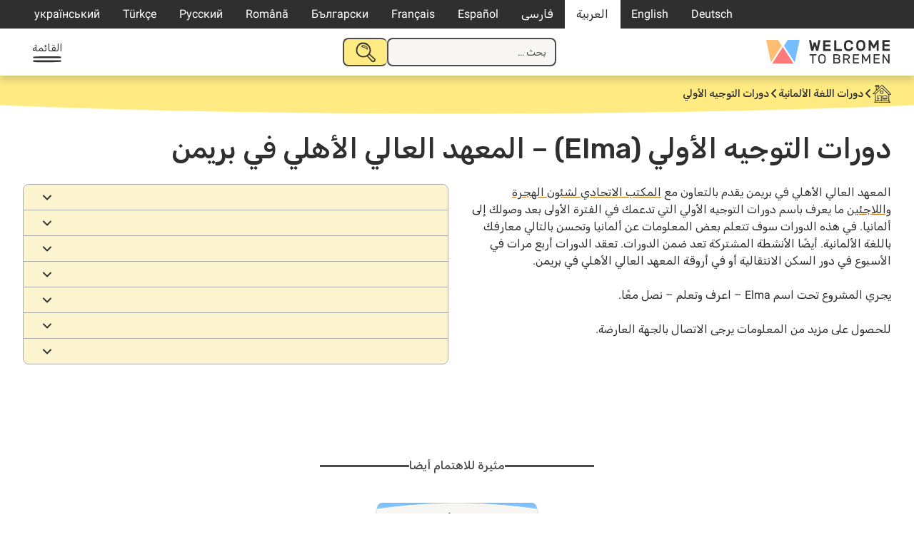

--- FILE ---
content_type: text/html; charset=UTF-8
request_url: https://welcometobremen.de/ar/angebot/%D8%AF%D9%88%D8%B1%D8%A7%D8%AA-%D8%A7%D9%84%D8%AA%D9%88%D8%AC%D9%8A%D9%87-%D8%A7%D9%84%D8%A3%D9%88%D9%84%D9%8A-elma-%D8%A7%D9%84%D9%85%D8%B9%D9%87%D8%AF-%D8%A7%D9%84%D8%B9%D8%A7%D9%84%D9%8A-%D8%A7/
body_size: 18838
content:
<!doctype html>
<html dir="rtl" lang="ar">
<head>
	<meta charset="UTF-8">
	<meta name="viewport" content="width=device-width, initial-scale=1">
	<link rel="profile" href="https://gmpg.org/xfn/11">

		<style type="text/css">

		/* cyrillic-ext */
		@font-face {
		font-family: 'Roboto';
		font-style: italic;
		font-weight: 400;
		font-display: swap;
		src: url(https://welcometobremen.de/wp-content/themes/welcome/fonts/roboto_subsets/KFOkCnqEu92Fr1Mu51xFIzIXKMnyrYk.woff2) format('woff2');
		unicode-range: U+0460-052F, U+1C80-1C88, U+20B4, U+2DE0-2DFF, U+A640-A69F, U+FE2E-FE2F;
		}
		/* cyrillic */
		@font-face {
		font-family: 'Roboto';
		font-style: italic;
		font-weight: 400;
		font-display: swap;
		src: url(https://welcometobremen.de/wp-content/themes/welcome/fonts/roboto_subsets/KFOkCnqEu92Fr1Mu51xMIzIXKMnyrYk.woff2) format('woff2');
		unicode-range: U+0301, U+0400-045F, U+0490-0491, U+04B0-04B1, U+2116;
		}
		/* greek-ext */
		@font-face {
		font-family: 'Roboto';
		font-style: italic;
		font-weight: 400;
		font-display: swap;
		src: url(https://welcometobremen.de/wp-content/themes/welcome/fonts/roboto_subsets/KFOkCnqEu92Fr1Mu51xEIzIXKMnyrYk.woff2) format('woff2');
		unicode-range: U+1F00-1FFF;
		}
		/* greek */
		@font-face {
		font-family: 'Roboto';
		font-style: italic;
		font-weight: 400;
		font-display: swap;
		src: url(https://welcometobremen.de/wp-content/themes/welcome/fonts/roboto_subsets/KFOkCnqEu92Fr1Mu51xLIzIXKMnyrYk.woff2) format('woff2');
		unicode-range: U+0370-03FF;
		}
				/* latin-ext */
		@font-face {
		font-family: 'Roboto';
		font-style: italic;
		font-weight: 400;
		font-display: swap;
		src: url(https://welcometobremen.de/wp-content/themes/welcome/fonts/roboto_subsets/KFOkCnqEu92Fr1Mu51xGIzIXKMnyrYk.woff2) format('woff2');
		unicode-range: U+0100-02AF, U+0304, U+0308, U+0329, U+1E00-1E9F, U+1EF2-1EFF, U+2020, U+20A0-20AB, U+20AD-20CF, U+2113, U+2C60-2C7F, U+A720-A7FF;
		}
		/* latin */
		@font-face {
		font-family: 'Roboto';
		font-style: italic;
		font-weight: 400;
		font-display: swap;
		src: url(https://welcometobremen.de/wp-content/themes/welcome/fonts/roboto_subsets/KFOkCnqEu92Fr1Mu51xIIzIXKMny.woff2) format('woff2');
		unicode-range: U+0000-00FF, U+0131, U+0152-0153, U+02BB-02BC, U+02C6, U+02DA, U+02DC, U+0304, U+0308, U+0329, U+2000-206F, U+2074, U+20AC, U+2122, U+2191, U+2193, U+2212, U+2215, U+FEFF, U+FFFD;
		}
		/* cyrillic-ext */
		@font-face {
		font-family: 'Roboto';
		font-style: normal;
		font-weight: 400;
		font-display: swap;
		src: url(https://welcometobremen.de/wp-content/themes/welcome/fonts/roboto_subsets/KFOmCnqEu92Fr1Mu72xKKTU1Kvnz.woff2) format('woff2');
		unicode-range: U+0460-052F, U+1C80-1C88, U+20B4, U+2DE0-2DFF, U+A640-A69F, U+FE2E-FE2F;
		}
		/* cyrillic */
		@font-face {
		font-family: 'Roboto';
		font-style: normal;
		font-weight: 400;
		font-display: swap;
		src: url(https://welcometobremen.de/wp-content/themes/welcome/fonts/roboto_subsets/KFOmCnqEu92Fr1Mu5mxKKTU1Kvnz.woff2) format('woff2');
		unicode-range: U+0301, U+0400-045F, U+0490-0491, U+04B0-04B1, U+2116;
		}
		/* greek-ext */
		@font-face {
		font-family: 'Roboto';
		font-style: normal;
		font-weight: 400;
		font-display: swap;
		src: url(https://welcometobremen.de/wp-content/themes/welcome/fonts/roboto_subsets/KFOmCnqEu92Fr1Mu7mxKKTU1Kvnz.woff2) format('woff2');
		unicode-range: U+1F00-1FFF;
		}
		/* greek */
		@font-face {
		font-family: 'Roboto';
		font-style: normal;
		font-weight: 400;
		font-display: swap;
		src: url(https://welcometobremen.de/wp-content/themes/welcome/fonts/roboto_subsets/KFOmCnqEu92Fr1Mu4WxKKTU1Kvnz.woff2) format('woff2');
		unicode-range: U+0370-03FF;
		}
				/* latin-ext */
		@font-face {
		font-family: 'Roboto';
		font-style: normal;
		font-weight: 400;
		font-display: swap;
		src: url(https://welcometobremen.de/wp-content/themes/welcome/fonts/roboto_subsets/KFOmCnqEu92Fr1Mu7GxKKTU1Kvnz.woff2) format('woff2');
		unicode-range: U+0100-02AF, U+0304, U+0308, U+0329, U+1E00-1E9F, U+1EF2-1EFF, U+2020, U+20A0-20AB, U+20AD-20CF, U+2113, U+2C60-2C7F, U+A720-A7FF;
		}
		/* latin */
		@font-face {
		font-family: 'Roboto';
		font-style: normal;
		font-weight: 400;
		font-display: swap;
		src: url(https://welcometobremen.de/wp-content/themes/welcome/fonts/roboto_subsets/KFOmCnqEu92Fr1Mu4mxKKTU1Kg.woff2) format('woff2');
		unicode-range: U+0000-00FF, U+0131, U+0152-0153, U+02BB-02BC, U+02C6, U+02DA, U+02DC, U+0304, U+0308, U+0329, U+2000-206F, U+2074, U+20AC, U+2122, U+2191, U+2193, U+2212, U+2215, U+FEFF, U+FFFD;
		}
		/* cyrillic-ext */
		@font-face {
		font-family: 'Roboto';
		font-style: normal;
		font-weight: 500;
		font-display: swap;
		src: url(https://welcometobremen.de/wp-content/themes/welcome/fonts/roboto_subsets/KFOlCnqEu92Fr1MmEU9fCRc4AMP6lbBP.woff2) format('woff2');
		unicode-range: U+0460-052F, U+1C80-1C88, U+20B4, U+2DE0-2DFF, U+A640-A69F, U+FE2E-FE2F;
		}
		/* cyrillic */
		@font-face {
		font-family: 'Roboto';
		font-style: normal;
		font-weight: 500;
		font-display: swap;
		src: url(https://welcometobremen.de/wp-content/themes/welcome/fonts/roboto_subsets/KFOlCnqEu92Fr1MmEU9fABc4AMP6lbBP.woff2) format('woff2');
		unicode-range: U+0301, U+0400-045F, U+0490-0491, U+04B0-04B1, U+2116;
		}
		/* greek-ext */
		@font-face {
		font-family: 'Roboto';
		font-style: normal;
		font-weight: 500;
		font-display: swap;
		src: url(https://welcometobremen.de/wp-content/themes/welcome/fonts/roboto_subsets/KFOlCnqEu92Fr1MmEU9fCBc4AMP6lbBP.woff2) format('woff2');
		unicode-range: U+1F00-1FFF;
		}
		/* greek */
		@font-face {
		font-family: 'Roboto';
		font-style: normal;
		font-weight: 500;
		font-display: swap;
		src: url(https://welcometobremen.de/wp-content/themes/welcome/fonts/roboto_subsets/KFOlCnqEu92Fr1MmEU9fBxc4AMP6lbBP.woff2) format('woff2');
		unicode-range: U+0370-03FF;
		}
		/* vietnamese */
		@font-face {
		font-family: 'Roboto';
		font-style: normal;
		font-weight: 500;
		font-display: swap;
		src: url(https://welcometobremen.de/wp-content/themes/welcome/fonts/roboto_subsets/KFOlCnqEu92Fr1MmEU9fCxc4AMP6lbBP.woff2) format('woff2');
		unicode-range: U+0102-0103, U+0110-0111, U+0128-0129, U+0168-0169, U+01A0-01A1, U+01AF-01B0, U+0300-0301, U+0303-0304, U+0308-0309, U+0323, U+0329, U+1EA0-1EF9, U+20AB;
		}
		/* latin-ext */
		@font-face {
		font-family: 'Roboto';
		font-style: normal;
		font-weight: 500;
		font-display: swap;
		src: url(https://welcometobremen.de/wp-content/themes/welcome/fonts/roboto_subsets/KFOlCnqEu92Fr1MmEU9fChc4AMP6lbBP.woff2) format('woff2');
		unicode-range: U+0100-02AF, U+0304, U+0308, U+0329, U+1E00-1E9F, U+1EF2-1EFF, U+2020, U+20A0-20AB, U+20AD-20CF, U+2113, U+2C60-2C7F, U+A720-A7FF;
		}
		/* latin */
		@font-face {
		font-family: 'Roboto';
		font-style: normal;
		font-weight: 500;
		font-display: swap;
		src: url(https://welcometobremen.de/wp-content/themes/welcome/fonts/roboto_subsets/KFOlCnqEu92Fr1MmEU9fBBc4AMP6lQ.woff2) format('woff2');
		unicode-range: U+0000-00FF, U+0131, U+0152-0153, U+02BB-02BC, U+02C6, U+02DA, U+02DC, U+0304, U+0308, U+0329, U+2000-206F, U+2074, U+20AC, U+2122, U+2191, U+2193, U+2212, U+2215, U+FEFF, U+FFFD;
		}
		/* arabic */
		@font-face {
		font-family: 'Rubik';
		font-style: normal;
		font-weight: 400;
		font-display: swap;
		src: url(https://welcometobremen.de/wp-content/themes/welcome/fonts/rubik_subsets/iJWKBXyIfDnIV7nErXyw023e1Ik.woff2) format('woff2');
		unicode-range: U+0600-06FF, U+0750-077F, U+0870-088E, U+0890-0891, U+0898-08E1, U+08E3-08FF, U+200C-200E, U+2010-2011, U+204F, U+2E41, U+FB50-FDFF, U+FE70-FE74, U+FE76-FEFC;
		}
		/* cyrillic-ext */
		@font-face {
		font-family: 'Rubik';
		font-style: normal;
		font-weight: 400;
		font-display: swap;
		src: url(https://welcometobremen.de/wp-content/themes/welcome/fonts/rubik_subsets/iJWKBXyIfDnIV7nMrXyw023e1Ik.woff2) format('woff2');
		unicode-range: U+0460-052F, U+1C80-1C88, U+20B4, U+2DE0-2DFF, U+A640-A69F, U+FE2E-FE2F;
		}
		/* cyrillic */
		@font-face {
		font-family: 'Rubik';
		font-style: normal;
		font-weight: 400;
		font-display: swap;
		src: url(https://welcometobremen.de/wp-content/themes/welcome/fonts/rubik_subsets/iJWKBXyIfDnIV7nFrXyw023e1Ik.woff2) format('woff2');
		unicode-range: U+0301, U+0400-045F, U+0490-0491, U+04B0-04B1, U+2116;
		}
		/* hebrew */
		@font-face {
		font-family: 'Rubik';
		font-style: normal;
		font-weight: 400;
		font-display: swap;
		src: url(https://welcometobremen.de/wp-content/themes/welcome/fonts/rubik_subsets/iJWKBXyIfDnIV7nDrXyw023e1Ik.woff2) format('woff2');
		unicode-range: U+0590-05FF, U+200C-2010, U+20AA, U+25CC, U+FB1D-FB4F;
		}
		/* latin-ext */
		@font-face {
		font-family: 'Rubik';
		font-style: normal;
		font-weight: 400;
		font-display: swap;
		src: url(https://welcometobremen.de/wp-content/themes/welcome/fonts/rubik_subsets/iJWKBXyIfDnIV7nPrXyw023e1Ik.woff2) format('woff2');
		unicode-range: U+0100-02AF, U+0304, U+0308, U+0329, U+1E00-1E9F, U+1EF2-1EFF, U+2020, U+20A0-20AB, U+20AD-20CF, U+2113, U+2C60-2C7F, U+A720-A7FF;
		}
		/* latin */
		@font-face {
		font-family: 'Rubik';
		font-style: normal;
		font-weight: 400;
		font-display: swap;
		src: url(https://welcometobremen.de/wp-content/themes/welcome/fonts/rubik_subsets/iJWKBXyIfDnIV7nBrXyw023e.woff2) format('woff2');
		unicode-range: U+0000-00FF, U+0131, U+0152-0153, U+02BB-02BC, U+02C6, U+02DA, U+02DC, U+0304, U+0308, U+0329, U+2000-206F, U+2074, U+20AC, U+2122, U+2191, U+2193, U+2212, U+2215, U+FEFF, U+FFFD;
		}
		/* arabic */
		@font-face {
		font-family: 'Rubik';
		font-style: normal;
		font-weight: 500;
		font-display: swap;
		src: url(https://welcometobremen.de/wp-content/themes/welcome/fonts/rubik_subsets/iJWKBXyIfDnIV7nErXyw023e1Ik.woff2) format('woff2');
		unicode-range: U+0600-06FF, U+0750-077F, U+0870-088E, U+0890-0891, U+0898-08E1, U+08E3-08FF, U+200C-200E, U+2010-2011, U+204F, U+2E41, U+FB50-FDFF, U+FE70-FE74, U+FE76-FEFC;
		}
		/* cyrillic-ext */
		@font-face {
		font-family: 'Rubik';
		font-style: normal;
		font-weight: 500;
		font-display: swap;
		src: url(https://welcometobremen.de/wp-content/themes/welcome/fonts/rubik_subsets/iJWKBXyIfDnIV7nMrXyw023e1Ik.woff2) format('woff2');
		unicode-range: U+0460-052F, U+1C80-1C88, U+20B4, U+2DE0-2DFF, U+A640-A69F, U+FE2E-FE2F;
		}
		/* cyrillic */
		@font-face {
		font-family: 'Rubik';
		font-style: normal;
		font-weight: 500;
		font-display: swap;
		src: url(https://welcometobremen.de/wp-content/themes/welcome/fonts/rubik_subsets/iJWKBXyIfDnIV7nFrXyw023e1Ik.woff2) format('woff2');
		unicode-range: U+0301, U+0400-045F, U+0490-0491, U+04B0-04B1, U+2116;
		}
		/* hebrew */
		@font-face {
		font-family: 'Rubik';
		font-style: normal;
		font-weight: 500;
		font-display: swap;
		src: url(https://welcometobremen.de/wp-content/themes/welcome/fonts/rubik_subsets/iJWKBXyIfDnIV7nDrXyw023e1Ik.woff2) format('woff2');
		unicode-range: U+0590-05FF, U+200C-2010, U+20AA, U+25CC, U+FB1D-FB4F;
		}
		/* latin-ext */
		@font-face {
		font-family: 'Rubik';
		font-style: normal;
		font-weight: 500;
		font-display: swap;
		src: url(https://welcometobremen.de/wp-content/themes/welcome/fonts/rubik_subsets/iJWKBXyIfDnIV7nPrXyw023e1Ik.woff2) format('woff2');
		unicode-range: U+0100-02AF, U+0304, U+0308, U+0329, U+1E00-1E9F, U+1EF2-1EFF, U+2020, U+20A0-20AB, U+20AD-20CF, U+2113, U+2C60-2C7F, U+A720-A7FF;
		}
		/* latin */
		@font-face {
		font-family: 'Rubik';
		font-style: normal;
		font-weight: 500;
		font-display: swap;
		src: url(https://welcometobremen.de/wp-content/themes/welcome/fonts/rubik_subsets/iJWKBXyIfDnIV7nBrXyw023e.woff2) format('woff2');
		unicode-range: U+0000-00FF, U+0131, U+0152-0153, U+02BB-02BC, U+02C6, U+02DA, U+02DC, U+0304, U+0308, U+0329, U+2000-206F, U+2074, U+20AC, U+2122, U+2191, U+2193, U+2212, U+2215, U+FEFF, U+FFFD;
		}
		/* Base Styling with font use */
		/* body,button,input,select,optgroup,textarea {
			color: #404040;
			font-family: "Roboto", serif;
			font-size: 16px;
			font-size: 1rem;
			line-height: 1.2;
		}
		h1, h2, h3, h4, h5, h6,
		.h1, .h2, .h3, .h4, .h5, .h6 {
			font-family: 'Suhmo Web', serif;
			font-weight: bold;
			margin: 1.5rem 0;
			clear: both;
			-webkit-font-smoothing: antialiased;
			-moz-osx-font-smoothing: grayscale;
		} */
	</style>
	<link rel="apple-touch-icon" sizes="180x180" href="/apple-touch-icon.png">
	<link rel="icon" type="image/png" sizes="32x32" href="/favicon-32x32.png">
	<link rel="icon" type="image/png" sizes="16x16" href="/favicon-16x16.png">
	<link rel="manifest" href="/site.webmanifest">
	<link rel="mask-icon" href="/safari-pinned-tab.svg" color="#4c4c4c">
	<meta name="msapplication-TileColor" content="#4c4c4c">
	<meta name="theme-color" content="#ffffff">

	<link rel="canonical" content="https://welcometobremen.de/ar/angebot/%d8%af%d9%88%d8%b1%d8%a7%d8%aa-%d8%a7%d9%84%d8%aa%d9%88%d8%ac%d9%8a%d9%87-%d8%a7%d9%84%d8%a3%d9%88%d9%84%d9%8a-elma-%d8%a7%d9%84%d9%85%d8%b9%d9%87%d8%af-%d8%a7%d9%84%d8%b9%d8%a7%d9%84%d9%8a-%d8%a7/">
	<title>دورات التوجيه الأولي (Elma) &#8211; المعهد العالي الأهلي في بريمن &#8211; Welcome to Bremen</title>
<meta name='robots' content='max-image-preview:large' />
	<style>img:is([sizes="auto" i], [sizes^="auto," i]) { contain-intrinsic-size: 3000px 1500px }</style>
	<link rel="alternate" hreflang="de-de" href="https://welcometobremen.de/angebot/erstorientierungskurse-elma-bremer-volkshochschule/" />
<link rel="alternate" hreflang="en-us" href="https://welcometobremen.de/en/angebot/initial-orientation-courses-elma-volkshochschule-bremen/" />
<link rel="alternate" hreflang="ar" href="https://welcometobremen.de/ar/angebot/%d8%af%d9%88%d8%b1%d8%a7%d8%aa-%d8%a7%d9%84%d8%aa%d9%88%d8%ac%d9%8a%d9%87-%d8%a7%d9%84%d8%a3%d9%88%d9%84%d9%8a-elma-%d8%a7%d9%84%d9%85%d8%b9%d9%87%d8%af-%d8%a7%d9%84%d8%b9%d8%a7%d9%84%d9%8a-%d8%a7/" />
<link rel="alternate" hreflang="fa-ir" href="https://welcometobremen.de/fa/angebot/%d8%af%d9%88%d8%b1%d9%87-%d9%87%d8%a7%db%8c-%d8%a2%d8%b4%d9%86%d8%a7%db%8c%db%8c-%d8%a7%d9%88%d9%84%db%8c%d9%87-elma-%d9%85%d8%af%d8%b1%d8%b3%d9%87-%d8%a8%d8%b2%d8%b1%da%af%d8%b3%d8%a7%d9%84%d8%a7/" />
<link rel="alternate" hreflang="es-es" href="https://welcometobremen.de/es/angebot/cursos-de-orientacion-inicial-elma-bremer-volkshochschule/" />
<link rel="alternate" hreflang="fr-fr" href="https://welcometobremen.de/fr/angebot/cours-de-premiere-orientation-elma-bremer-volkshochschule/" />
<link rel="alternate" hreflang="bg-bg" href="https://welcometobremen.de/bg/angebot/%d0%ba%d1%83%d1%80%d1%81%d0%be%d0%b2%d0%b5-%d0%b7%d0%b0-%d0%bf%d1%8a%d1%80%d0%b2%d0%be%d0%bd%d0%b0%d1%87%d0%b0%d0%bb%d0%bd%d0%b0-%d0%be%d1%80%d0%b8%d0%b5%d0%bd%d1%82%d0%b0%d1%86%d0%b8%d1%8f-%d0%b5/" />
<link rel="alternate" hreflang="ro-ro" href="https://welcometobremen.de/ro/angebot/cursuri-initiale-de-orientare-elma-centrul-de-educatie-pentru-adulti-bremen/" />
<link rel="alternate" hreflang="ru-ru" href="https://welcometobremen.de/ru/angebot/%d0%ba%d1%83%d1%80%d1%81%d1%8b-%d0%bf%d0%b5%d1%80%d0%b2%d0%b8%d1%87%d0%bd%d0%be%d0%b3%d0%be-%d0%be%d1%80%d0%b8%d0%b5%d0%bd%d1%82%d0%b8%d1%80%d0%be%d0%b2%d0%b0%d0%bd%d0%b8%d1%8f-elma-%d0%bd/" />
<link rel="alternate" hreflang="tr" href="https://welcometobremen.de/tr/angebot/ilk-oryantasyon-kurslari-elma-bremen-halk-egitimi-merkezi/" />
<link rel="alternate" hreflang="uk-ua" href="https://welcometobremen.de/uk/angebot/%d0%ba%d1%83%d1%80%d1%81-%d0%bf%d0%b5%d1%80%d0%b2%d0%b8%d0%bd%d0%bd%d0%be%d1%97-%d0%be%d1%80%d1%96%d1%94%d0%bd%d1%82%d0%b0%d1%86%d1%96%d1%97-elma-%d1%86%d0%b5%d0%bd%d1%82%d1%80-%d0%be/" />
<link rel="alternate" hreflang="x-default" href="https://welcometobremen.de/angebot/erstorientierungskurse-elma-bremer-volkshochschule/" />
<style id='classic-theme-styles-inline-css'>
/*! This file is auto-generated */
.wp-block-button__link{color:#fff;background-color:#32373c;border-radius:9999px;box-shadow:none;text-decoration:none;padding:calc(.667em + 2px) calc(1.333em + 2px);font-size:1.125em}.wp-block-file__button{background:#32373c;color:#fff;text-decoration:none}
</style>
<link rel='stylesheet' id='contact-form-7-css' href='https://welcometobremen.de/wp-content/plugins/contact-form-7/includes/css/styles.css?ver=6.1.4' media='all' />
<link rel='stylesheet' id='contact-form-7-rtl-css' href='https://welcometobremen.de/wp-content/plugins/contact-form-7/includes/css/styles-rtl.css?ver=6.1.4' media='all' />
<link rel='stylesheet' id='welcome-style-css' href='https://welcometobremen.de/wp-content/themes/welcome/style.css?ver=1751536587' media='' />
<link rel='stylesheet' id='welcome-style-rtl-css' href='https://welcometobremen.de/wp-content/themes/welcome/style-rtl.css?ver=1751536587' media='' />
<link rel='stylesheet' id='wtb-print-style-css' href='https://welcometobremen.de/wp-content/themes/welcome/style-print.css?ver=1710929389' media='print' />
<link rel="canonical" href="https://welcometobremen.de/ar/angebot/%d8%af%d9%88%d8%b1%d8%a7%d8%aa-%d8%a7%d9%84%d8%aa%d9%88%d8%ac%d9%8a%d9%87-%d8%a7%d9%84%d8%a3%d9%88%d9%84%d9%8a-elma-%d8%a7%d9%84%d9%85%d8%b9%d9%87%d8%af-%d8%a7%d9%84%d8%b9%d8%a7%d9%84%d9%8a-%d8%a7/" />
<link rel="alternate" title="oEmbed (JSON)" type="application/json+oembed" href="https://welcometobremen.de/ar/wp-json/oembed/1.0/embed?url=https%3A%2F%2Fwelcometobremen.de%2Far%2Fangebot%2F%25d8%25af%25d9%2588%25d8%25b1%25d8%25a7%25d8%25aa-%25d8%25a7%25d9%2584%25d8%25aa%25d9%2588%25d8%25ac%25d9%258a%25d9%2587-%25d8%25a7%25d9%2584%25d8%25a3%25d9%2588%25d9%2584%25d9%258a-elma-%25d8%25a7%25d9%2584%25d9%2585%25d8%25b9%25d9%2587%25d8%25af-%25d8%25a7%25d9%2584%25d8%25b9%25d8%25a7%25d9%2584%25d9%258a-%25d8%25a7%2F" />
<link rel="alternate" title="oEmbed (XML)" type="text/xml+oembed" href="https://welcometobremen.de/ar/wp-json/oembed/1.0/embed?url=https%3A%2F%2Fwelcometobremen.de%2Far%2Fangebot%2F%25d8%25af%25d9%2588%25d8%25b1%25d8%25a7%25d8%25aa-%25d8%25a7%25d9%2584%25d8%25aa%25d9%2588%25d8%25ac%25d9%258a%25d9%2587-%25d8%25a7%25d9%2584%25d8%25a3%25d9%2588%25d9%2584%25d9%258a-elma-%25d8%25a7%25d9%2584%25d9%2585%25d8%25b9%25d9%2587%25d8%25af-%25d8%25a7%25d9%2584%25d8%25b9%25d8%25a7%25d9%2584%25d9%258a-%25d8%25a7%2F&#038;format=xml" />
<meta name="generator" content="WPML ver:4.8.4 stt:5,7,1,4,3,17,46,47,2,55,56;" />
<!-- Matomo -->
<script>
  var _paq = window._paq = window._paq || [];
  /* tracker methods like "setCustomDimension" should be called before "trackPageView" */
  _paq.push(["disableCookies"]);
  _paq.push(['trackPageView']);
  _paq.push(['enableLinkTracking']);
  (function() {
    var u="https://matomo.welcometobremerhaven.de/";
    _paq.push(['setTrackerUrl', u+'js/index.php']);
    _paq.push(['setSiteId', '3']);
    var d=document, g=d.createElement('script'), s=d.getElementsByTagName('script')[0];
    g.async=true; g.src=u+'js/index.php'; s.parentNode.insertBefore(g,s);
  })();
</script>
<!-- End Matomo Code -->
</head>

<body class="rtl wp-singular welcome_angebot-template-default single single-welcome_angebot postid-19192 wp-theme-welcome btf-archive site_wtb welcome_angebot">
<svg width="0" height="0" class="hidden" aria-hidden="true"><symbol id="caret" fill="none" viewBox="0 0 13 8" xmlns="http://www.w3.org/2000/svg"><path d="m1.5 1.5 5 5 5-5" stroke="currentColor" stroke-linecap="round" stroke-width="2"/></symbol><symbol id="home" fill="none" viewBox="0 0 26 25" xmlns="http://www.w3.org/2000/svg" xmlns:xlink="http://www.w3.org/1999/xlink"><clipPath id="a"><path d="M0 0h26v25H0z"/></clipPath><g clip-path="url(#a)" fill="currentColor"><path d="M23.689 13.775c1.073 0 1.898-.085 2.146-.17L26 13.52v-.17c-.165-.595-.578-1.105-.99-1.53a1.172 1.172 0 0 1-.248-.34l-.248-.34c-.412-.426-.743-.936-1.238-1.361l-2.063-2.126c-1.403-1.446-2.724-2.891-4.292-4.422 0 0-3.384-3.231-3.632-3.231h-.083v.085c-.908.68-1.815 1.53-2.64 2.296-.331.34-.744.595-1.074.935-.165.17-.413.34-.578.596l-.33.34c0-.425-.082-1.02-.082-1.446.33 0 .577 0 .66-.255v-.255C9.244 1.7 9.244.85 9.079.34L8.997.17H7.346C6.191.17 4.87.17 3.88.34h-.165v.17c-.082.68 0 1.36.083 2.041v.17h.908c.082 1.446.082 3.146.082 5.102-.743.85-1.568 1.7-2.393 2.381-.413.34-.826.765-1.238 1.105C.083 12.415-.083 12.67.083 12.84l.082.085c.165.17.66.17 1.899.17h1.238c.082 1.7.082 3.317.165 5.017 0 .766 0 1.53.082 2.296.083.51.083 1.106.083 1.616-.083.425-.413.765-.66 1.19-.33.425-.66.766-.66 1.276v.255h.247c.99.085 1.898.085 2.889.085h7.676c4.044 0 8.171 0 11.638.085h.248l-.083-.255c-.248-.85-.825-1.616-1.568-2.466-.083-1.7-.083-6.888 0-8.418zm-8.337-6.632c2.312 2.04 4.623 4.337 6.851 6.547v2.467c0 2.04.083 3.741-.165 5.867-2.724-.085-5.778 0-9.162.085-.165-1.106-.165-2.466-.165-3.742 0-1.19 0-2.38-.165-3.401v-.17h-.165c-1.156-.17-2.394-.17-3.714-.17H6.438v.17c-.082 1.36 0 2.806.083 4.167.082.935.165 1.955.165 2.89-.495 0-.908 0-1.238.086-.248 0-.578.085-.826.085-.165-.85-.165-1.87-.165-2.806v-1.276c-.082-1.53-.165-3.401-.082-5.017l.577-.68a608.832 608.832 0 0 1 8.09-7.143c.164.17.412.34.66.595a14.75 14.75 0 0 1 1.65 1.446zm-8.006 8.333h.908c1.238 0 2.476 0 3.467.17-.083 1.7 0 3.317.082 5.017 0 .425 0 .936.083 1.446-1.156 0-2.146 0-3.467-.085h-.743v-.766c-.165-1.785-.33-5.017-.33-5.782zM4.127 23.3l.248-.255h17.911c.33.34.66.595.99.936-7.098-.085-12.38-.085-19.644-.085.082-.255.33-.426.495-.596zm16.838-12.16-.33-.34c-.083-.085-5.283-5.187-7.346-6.802l-.083-.085-.082.085c-.578.255-1.156.85-1.733 1.445-.248.255-.496.425-.743.68-1.156.936-2.229 2.041-3.384 2.977-1.156 1.02-2.394 2.125-3.55 3.146H1.568c.578-.595 1.486-1.446 2.229-2.126.413-.425.743-.68.908-.85.743-.766 1.568-1.53 2.393-2.296.826-.766 1.651-1.616 2.477-2.381.165-.17 2.64-2.636 3.714-3.487l1.568 1.616c.413.34.743.765.99 1.02.413.426.826.766 1.239 1.106.743.68 1.485 1.36 2.228 2.126.413.425.826.85 1.156 1.275.248.255.413.51.66.68.413.426.908.85 1.403 1.361.826.765 1.734 1.616 2.394 2.551h-.413c-.578 0-1.32.085-1.65 0-.496-.255-1.404-1.19-1.899-1.7zM8.171 1.701c-.66.085-1.238.085-1.898.085H4.705a.746.746 0 0 1 0-.596h3.549v.51zM5.613 2.806c.495 0 1.238-.085 1.898-.085 0 .34.083.68.083.935.082.426.082.85.165 1.361-.33.34-.66.68-.99.935-.33.34-.661.68-1.074.936 0-.85-.082-1.786-.082-2.806V2.806z"/><path d="M10.73 8.418h-.165v.17c.083.426 0 1.02 0 1.531 0 .85-.082 1.616.165 2.04l.083.086h.082c1.073.085 2.146.17 3.137.17h.99v-.17c.165-.85.165-2.04.083-2.891v-.766h-.165c-1.32-.34-2.807-.425-4.21-.17zm3.632 1.871v1.276h-1.898c-.165 0-.33 0-.496-.085-.165 0-.33-.086-.495-.086v-2.21h1.651c.743 0 1.073.085 1.238.085zm-6.356 9.694.083.085c.165.085.33.17.578.17.33 0 .66-.17.825-.51v-.085c.083-.68-.248-.935-.413-1.02-.33-.17-.742-.086-1.073.17-.165.34-.247.765 0 1.19zm5.614-4.932v1.7c0 1.191 0 2.467.247 3.402v.17h.165c.825 0 1.65.085 2.476.085 1.238 0 2.476 0 3.714-.085h.165v-1.02c.083-1.786.083-3.572 0-4.167v-.17h-.165c-2.146-.17-4.292-.17-6.438.085zm.907 1.276v-.51c.66-.086 1.238-.086 1.981-.086h3.054s.083.085.083.255v2.296H14.61s-.083-.17-.083-.51v-1.445zm1.156 2.89c1.155-.084 2.806-.17 3.879 0v.17c-1.156.256-3.714.086-4.952.086v-.17c.247-.085.66-.085 1.073-.085z"/></g></symbol><symbol id="speechbubbles" fill="none" viewBox="0 0 43 24" xmlns="http://www.w3.org/2000/svg" xmlns:xlink="http://www.w3.org/1999/xlink"><clipPath id="a"><path d="M0 0h43v24H0z"/></clipPath><g clip-path="url(#a)" fill="currentColor"><path clip-rule="evenodd" d="M22.078 2.936c2.567-1.404 6.032-2.17 9.241-2.17 3.21 0 8.344 1.532 10.526 3.957 2.824 3.192-.129 9.447-2.952 12.128-1.027 1.021-1.798 1.532-3.21 2.043.129 1.404.257 4.212-.256 4.34-1.027.255-2.952-1.66-4.621-3.192-3.722.639-7.701-.127-11.167-2.68-1.412.893-2.567 1.276-4.364 1.787-1.67 1.66-3.081 4.851-5.006 4.979-.514-.639-.899-4.851-.899-4.851s-2.695-.511-4.107-1.022C1.54 16.723-.642 12.511.128 8.425 1.668.384 15.66-2.935 22.078 2.937zm-7.573 15.192c1.155-.128 2.181-.383 2.823-.766 3.466-1.787 6.29-4.851 6.033-8.936-.385-5.235-6.675-8.298-12.707-7.277-1.54.255-4.878 1.66-6.033 2.553-1.155.894-2.439 2.809-2.824 3.83C-1.027 13.66 7.06 18 10.397 18.383a20.25 20.25 0 0 1 .77 3.83c1.669-1.15 2.31-3.064 3.337-4.085zM41.46 9.702c.256-8.17-11.424-9.319-18.227-5.872 3.08 4.979.385 9.957-2.182 12.638 2.31 1.787 5.776 3.064 9.755 2.17 1.284.51 1.669 2.043 3.337 2.17 0-1.02-.256-2.297 0-3.063 2.953-.256 7.188-4.468 7.317-8.043z" fill-rule="evenodd"/><path d="M7.701 12.638c-.513-.639-.336-.942 0-1.276.642-.639 1.284 0 1.284.638s-.955 1.047-1.284.638zm3.851 0c-.513-.639-.336-.942 0-1.276s1.284 0 1.284.638-.77 1.277-1.284.638zm3.851 0c-.513-.639-.336-.942 0-1.276s1.284 0 1.284.638-.956 1.047-1.284.638z"/></g></symbol><symbol id="heart" fill="none" viewBox="0 0 21 20" xmlns="http://www.w3.org/2000/svg" xmlns:xlink="http://www.w3.org/1999/xlink"><clipPath id="a"><path d="M0 .5h21v19H0z"/></clipPath><g clip-path="url(#a)"><path d="M11 3.5C5.5-2-1.5 5 4 10.5l7 7 7-7c5.458-5.458-1.542-12.458-7-7z" stroke="currentColor" stroke-linecap="round" stroke-linejoin="round" stroke-width="2"/></g></symbol><symbol id="thumbs_down" fill="none" viewBox="0 0 20 20" xmlns="http://www.w3.org/2000/svg" xmlns:xlink="http://www.w3.org/1999/xlink"><clipPath id="a"><path d="M0 0h20v20H0z"/></clipPath><g clip-path="url(#a)"><path d="M15.992 11.287c-1 .097-1.96.45-2.792 1.029a25.12 25.12 0 0 0-4.454 5.721c-.15.29-.377.534-.655.705a1.742 1.742 0 0 1-1.648.096 1.786 1.786 0 0 1-.604-.457 1.874 1.874 0 0 1-.432-1.439l1.562-4.626m9.023-1.029L19 11.286V2.03c0-.273-.106-.535-.294-.728a.99.99 0 0 0-.71-.302h-1.001a.99.99 0 0 0-.71.301 1.042 1.042 0 0 0-.293.728zm-8.02 1.029h-4.97c-.321 0-.64-.08-.924-.233a2.022 2.022 0 0 1-.716-.645 2.108 2.108 0 0 1-.242-1.883l2.36-7.2C3.769 1.54 3.96 1 5.365 1c2.59 0 5.39 1.06 7.504 1.66" stroke="currentColor" stroke-linecap="round" stroke-linejoin="round" stroke-width="2"/></g></symbol><symbol id="megaphone" fill="none" viewBox="0 0 34 31" xmlns="http://www.w3.org/2000/svg" xmlns:xlink="http://www.w3.org/1999/xlink"><clipPath id="a"><path d="M0 0h34v31H0z"/></clipPath><g clip-path="url(#a)" fill="currentColor"><path d="M26.48 13.587c.131-.725.785-1.187.916-1.78.523-2.243-1.373-5.013-3.858-5.87C22.427 3.956 21.838.33 19.55 0c-1.57.33-1.57 2.374-2.223 3.694-.392.923-1.308 1.978-1.962 2.704-2.354 2.77-5.427 4.88-7.977 6.068-2.092.99-5.165 1.055-6.865 4.221 0 0-.261.396-.458.858 0 .264-.065.593-.065 1.385 0 .396.13 1.253.458 1.847 1.111 2.044 1.046 1.978 1.896 2.638.523.396.458.462 1.242.528.327.066.654.066.916.132.065.33.196.857.915 2.374l.523 1.055c1.7 2.045 2.746 2.836 4.708 3.298 1.177-.857 1.961-2.045 1.896-3.1-1.962-1.913-2.42-2.506-3.4-4.55 4.054-3.629 9.546-4.882 14.842-3.1.589.197 1.242.725 1.83.79 2.42.264 1.635-2.638 1.309-3.89-.262-1.188-.85-2.507-.654-3.365zm-.457-1.253c-.327.396-.458-.66-.588-.99a98.868 98.868 0 0 1-1.439-4.023c2.289.792 3.073 2.968 2.027 5.013zm-14.45 15.698c-.196.528-.523 1.055-1.046 1.583-1.896-.198-3.139-1.583-4.054-3.232-.327-.528-.654-1.78-.915-2.243 1.569 0 2.484-.461 2.68-.593.327.396.458 1.187.72 1.649.85 1.517 1.242 1.847 2.615 2.836zm-3.335-5.606c0 .066-.457.197-.457.263-2.681.858-4.054.528-5.1-.33-.458-.395-.72-1.12-.981-1.582-.262-.594-.654-1.385-.523-1.98 0-.131.065-.263.065-.329.196-.462.393-.923.654-1.32 1.046-2.044 3.923-2.967 5.754-3.56 1.57 2.176 2.485 4.55 3.4 6.925-1.112.791-1.896 1.187-2.812 1.913zm9.416-4.09c-2.158.33-3.923.528-5.885 1.781-1.111-2.704-1.961-4.617-3.465-6.794 3.4-2.176 7.258-4.55 9.742-9.036.654.264 2.158 5.079 2.877 6.926.915 2.374 1.438 5.012 2.288 7.255-1.961-.198-3.53-.462-5.557-.132zm8.238 1.451c-.915.066-1.765-1.121-2.419-2.968-.915-3.1-2.42-7.321-3.53-10.883-.458-1.45-1.962-3.76-.328-4.749C21.25 2.243 21.904 4.42 22.623 6.2c.98 2.506 1.896 5.079 2.746 7.717.327.99.589 1.847.916 2.902.326.924.653 2.638-.393 2.968zm4.381-17.874c-1.177.791-2.68 2.176-3.4 3.496.13.131.065.263.262.33.653-.199.915-1.056 1.438-1.65.72-.66 2.223-1.253 1.7-2.176zM29.684 9.3c1.177-.726 2.55-.791 3.727-1.78-1.569-.265-2.877.395-4.119 1.384.196.132.13.264.392.396zm-.261 3.76c.915.66 2.877 2.044 3.661 1.055-.719-.33-2.354-.792-3.465-1.451 0 .132-.065.264-.196.396z"/></g></symbol><symbol id="share" fill="none" viewBox="0 0 19 18" xmlns="http://www.w3.org/2000/svg" xmlns:xlink="http://www.w3.org/1999/xlink"><clipPath id="a"><path d="M.5 0h18v18H.5z"/></clipPath><g clip-path="url(#a)"><path d="m6.453 7.467 6.094-2.612m.096 8.114L6.357 9.676m.305-1.192a2.58 2.58 0 1 1-5.162 0 2.58 2.58 0 0 1 5.162 0zM17.5 3.84a2.58 2.58 0 1 1-5.161 0 2.58 2.58 0 0 1 5.161 0zm0 10.322a2.58 2.58 0 1 1-5.161 0 2.58 2.58 0 0 1 5.161 0z" stroke="currentColor" stroke-linecap="round" stroke-linejoin="round" stroke-width="2"/></g></symbol><symbol id="link" fill="none" viewBox="0 0 19 20" xmlns="http://www.w3.org/2000/svg"><path d="M11.013 8.462a3.519 3.519 0 0 0-4.975 0l-3.554 3.554a3.518 3.518 0 0 0 4.975 4.975l.461-.46m-.46-4.515a3.518 3.518 0 0 0 4.974 0l3.553-3.554a3.518 3.518 0 0 0-4.974-4.975L10.3 4.2" stroke="currentColor" stroke-linecap="round" stroke-linejoin="round" stroke-width="2"/></symbol><symbol id="print" fill="none" viewBox="0 0 20 20" xmlns="http://www.w3.org/2000/svg" xmlns:xlink="http://www.w3.org/1999/xlink"><clipPath id="a"><path d="M.5.3H20v19.4H.5z"/></clipPath><g clip-path="url(#a)" stroke="currentColor" stroke-linecap="round" stroke-linejoin="round" stroke-width="1.5"><path d="M18.3 13.8H2.2c-.5 0-.9-.4-.9-.9V5.6c0-.5.4-.9.9-.9h16.1c.5 0 .9.4.9.9v7.3c.1.4-.4.9-.9.9z"/><path d="M15.8 1.1H4.7v3.6h11.1z"/><path d="M15.8 10.7H4.7V19h11.1z" fill="#fff"/><path d="M14.1 7.2H16m-8.6 6.4h5.7m-5.7 2.6h5.7"/></g></symbol><symbol id="copy" xmlns="http://www.w3.org/2000/svg" fill="none" viewBox="0 0 18 20"><path stroke="currentColor" stroke-linecap="round" stroke-linejoin="round" stroke-width="2" d="m7.708 2.292.706-.706A2 2 0 0 1 9.828 1h6.239A.97.97 0 0 1 17 2v12a.97.97 0 0 1-.933 1H15M6 5v4a1 1 0 0 1-1 1H1m11-4v12a.97.97 0 0 1-.933 1H1.933A.97.97 0 0 1 1 18V9.828a2 2 0 0 1 .586-1.414l2.828-2.828A2 2 0 0 1 5.828 5h5.239A.97.97 0 0 1 12 6Z"/></symbol><symbol id="envelope" xmlns="http://www.w3.org/2000/svg" fill="none" viewBox="0 0 20 16"><path stroke="currentColor" stroke-linecap="round" stroke-linejoin="round" stroke-width="2" d="m19 2-8.4 7.05a1 1 0 0 1-1.2 0L1 2m18 0a1 1 0 0 0-1-1H2a1 1 0 0 0-1 1m18 0v12a1 1 0 0 1-1 1H2a1 1 0 0 1-1-1V2"/></symbol><symbol id="facebook" fill="none" viewBox="0 0 9 21" xmlns="http://www.w3.org/2000/svg" xmlns:xlink="http://www.w3.org/1999/xlink"><clipPath id="a"><path d="M0 .5h8.421v20H0z"/></clipPath><g clip-path="url(#a)"><path clip-rule="evenodd" d="M6.458 3.658H8.42V.5H6.458a4.365 4.365 0 0 0-4.36 4.36v1.956H0v3.158h2.105v10.46h3.158V9.975h2.128l.623-3.158h-2.75V4.28a.632.632 0 0 1 .622-.622z" fill="currentColor" fill-rule="evenodd"/></g></symbol><symbol id="whatsapp" fill="none" viewBox="0 0 24 25" xmlns="http://www.w3.org/2000/svg" xmlns:xlink="http://www.w3.org/1999/xlink"><clipPath id="a"><path d="M.42 0h23.078v25H.42z"/></clipPath><g clip-path="url(#a)"><path d="M20.041 4.741c-2.158-2.05-5.032-3.179-8.087-3.179C5.65 1.562.52 6.426.52 12.402c0 1.91.525 3.775 1.524 5.42L.421 23.437l6.063-1.508a11.898 11.898 0 0 0 5.465 1.318h.005c6.3 0 11.544-4.863 11.544-10.84 0-2.895-1.298-5.615-3.457-7.666zm-8.087 16.68a9.888 9.888 0 0 1-4.842-1.255l-.345-.195-3.595.893.958-3.325-.227-.342a8.639 8.639 0 0 1-1.453-4.795c0-4.965 4.266-9.008 9.51-9.008 2.539 0 4.924.937 6.716 2.641 1.793 1.704 2.895 3.965 2.89 6.372 0 4.97-4.373 9.014-9.612 9.014zm5.213-6.748c-.283-.137-1.69-.791-1.952-.88-.263-.092-.453-.136-.644.138-.19.273-.737.879-.907 1.064-.164.18-.334.205-.618.068-1.679-.795-2.781-1.42-3.889-3.222-.293-.479.294-.445.84-1.48.093-.18.046-.337-.026-.473-.072-.137-.644-1.47-.88-2.012-.233-.527-.47-.454-.645-.464-.165-.01-.355-.01-.546-.01s-.5.069-.762.337c-.263.274-1 .928-1 2.261 0 1.333 1.026 2.622 1.165 2.803.144.18 2.014 2.915 4.883 4.091 1.813.743 2.524.806 3.43.68.552-.079 1.69-.655 1.927-1.29.237-.635.237-1.177.165-1.289-.067-.122-.258-.19-.54-.322z" fill="currentColor"/></g></symbol><symbol id="x-twitter" fill="none" viewBox="0 0 21 21" xmlns="http://www.w3.org/2000/svg" xmlns:xlink="http://www.w3.org/1999/xlink"><clipPath id="a"><path d="M.42.5h20v20h-20z"/></clipPath><g clip-path="url(#a)"><path d="m12.607 9.172 6.557-7.725h-2.927l-5.005 5.9-4.44-5.9H.42l7.434 9.876-6.986 8.23h2.927l5.434-6.4 4.82 6.4h6.37zm-2.267 2.671-1.375-1.828L3.62 2.92h2.2l4.312 5.719 1.375 1.828 5.73 7.613h-2.2z" stroke="currentColor"/></g></symbol></svg><div id="page" class="site">
	<a class="skip-link screen-reader-text" href="#primary">تخطى الى المحتوى</a>
	<div class="wtb-language-selector" id="wtb-language-selector">
		<div class="wtb-container">
			<!-- to do: Language detection -->
						<button class="wtb-language-menu-toggle" id="wtb-language-menu-toggle" aria-controls="wtb-language-selector-menu" aria-label="تغيير اللغة الحالية من: العربية" aria-expanded="false">العربية</button>
			<nav class="wtb-language-selector-menu" id="wtb-language-selector-menu" aria-label="لغات القائمة">
<div class="wpml-ls-statics-footer wpml-ls wpml-ls-rtl wpml-ls-legacy-list-horizontal">
	<ul role="menu"><li class="wpml-ls-slot-footer wpml-ls-item wpml-ls-item-de wpml-ls-first-item wpml-ls-item-legacy-list-horizontal" role="none">
				<a href="https://welcometobremen.de/angebot/erstorientierungskurse-elma-bremer-volkshochschule/" class="wpml-ls-link" role="menuitem"  aria-label="التبديل إلى Deutsch" title="التبديل إلى Deutsch" >
                    <span class="wpml-ls-native" lang="de">Deutsch</span></a>
			</li><li class="wpml-ls-slot-footer wpml-ls-item wpml-ls-item-en wpml-ls-item-legacy-list-horizontal" role="none">
				<a href="https://welcometobremen.de/en/angebot/initial-orientation-courses-elma-volkshochschule-bremen/" class="wpml-ls-link" role="menuitem"  aria-label="التبديل إلى English" title="التبديل إلى English" >
                    <span class="wpml-ls-native" lang="en">English</span></a>
			</li><li class="wpml-ls-slot-footer wpml-ls-item wpml-ls-item-ar wpml-ls-current-language wpml-ls-item-legacy-list-horizontal" role="none">
				<a href="https://welcometobremen.de/ar/angebot/%d8%af%d9%88%d8%b1%d8%a7%d8%aa-%d8%a7%d9%84%d8%aa%d9%88%d8%ac%d9%8a%d9%87-%d8%a7%d9%84%d8%a3%d9%88%d9%84%d9%8a-elma-%d8%a7%d9%84%d9%85%d8%b9%d9%87%d8%af-%d8%a7%d9%84%d8%b9%d8%a7%d9%84%d9%8a-%d8%a7/" class="wpml-ls-link" role="menuitem" >
                    <span class="wpml-ls-native" role="menuitem">العربية</span></a>
			</li><li class="wpml-ls-slot-footer wpml-ls-item wpml-ls-item-fa wpml-ls-item-legacy-list-horizontal" role="none">
				<a href="https://welcometobremen.de/fa/angebot/%d8%af%d9%88%d8%b1%d9%87-%d9%87%d8%a7%db%8c-%d8%a2%d8%b4%d9%86%d8%a7%db%8c%db%8c-%d8%a7%d9%88%d9%84%db%8c%d9%87-elma-%d9%85%d8%af%d8%b1%d8%b3%d9%87-%d8%a8%d8%b2%d8%b1%da%af%d8%b3%d8%a7%d9%84%d8%a7/" class="wpml-ls-link" role="menuitem"  aria-label="التبديل إلى فارسی" title="التبديل إلى فارسی" >
                    <span class="wpml-ls-native" lang="fa">فارسی</span></a>
			</li><li class="wpml-ls-slot-footer wpml-ls-item wpml-ls-item-es wpml-ls-item-legacy-list-horizontal" role="none">
				<a href="https://welcometobremen.de/es/angebot/cursos-de-orientacion-inicial-elma-bremer-volkshochschule/" class="wpml-ls-link" role="menuitem"  aria-label="التبديل إلى Español" title="التبديل إلى Español" >
                    <span class="wpml-ls-native" lang="es">Español</span></a>
			</li><li class="wpml-ls-slot-footer wpml-ls-item wpml-ls-item-fr wpml-ls-item-legacy-list-horizontal" role="none">
				<a href="https://welcometobremen.de/fr/angebot/cours-de-premiere-orientation-elma-bremer-volkshochschule/" class="wpml-ls-link" role="menuitem"  aria-label="التبديل إلى Français" title="التبديل إلى Français" >
                    <span class="wpml-ls-native" lang="fr">Français</span></a>
			</li><li class="wpml-ls-slot-footer wpml-ls-item wpml-ls-item-bg wpml-ls-item-legacy-list-horizontal" role="none">
				<a href="https://welcometobremen.de/bg/angebot/%d0%ba%d1%83%d1%80%d1%81%d0%be%d0%b2%d0%b5-%d0%b7%d0%b0-%d0%bf%d1%8a%d1%80%d0%b2%d0%be%d0%bd%d0%b0%d1%87%d0%b0%d0%bb%d0%bd%d0%b0-%d0%be%d1%80%d0%b8%d0%b5%d0%bd%d1%82%d0%b0%d1%86%d0%b8%d1%8f-%d0%b5/" class="wpml-ls-link" role="menuitem"  aria-label="التبديل إلى Български" title="التبديل إلى Български" >
                    <span class="wpml-ls-native" lang="bg">Български</span></a>
			</li><li class="wpml-ls-slot-footer wpml-ls-item wpml-ls-item-ro wpml-ls-item-legacy-list-horizontal" role="none">
				<a href="https://welcometobremen.de/ro/angebot/cursuri-initiale-de-orientare-elma-centrul-de-educatie-pentru-adulti-bremen/" class="wpml-ls-link" role="menuitem"  aria-label="التبديل إلى Română" title="التبديل إلى Română" >
                    <span class="wpml-ls-native" lang="ro">Română</span></a>
			</li><li class="wpml-ls-slot-footer wpml-ls-item wpml-ls-item-ru wpml-ls-item-legacy-list-horizontal" role="none">
				<a href="https://welcometobremen.de/ru/angebot/%d0%ba%d1%83%d1%80%d1%81%d1%8b-%d0%bf%d0%b5%d1%80%d0%b2%d0%b8%d1%87%d0%bd%d0%be%d0%b3%d0%be-%d0%be%d1%80%d0%b8%d0%b5%d0%bd%d1%82%d0%b8%d1%80%d0%be%d0%b2%d0%b0%d0%bd%d0%b8%d1%8f-elma-%d0%bd/" class="wpml-ls-link" role="menuitem"  aria-label="التبديل إلى Русский" title="التبديل إلى Русский" >
                    <span class="wpml-ls-native" lang="ru">Русский</span></a>
			</li><li class="wpml-ls-slot-footer wpml-ls-item wpml-ls-item-tr wpml-ls-item-legacy-list-horizontal" role="none">
				<a href="https://welcometobremen.de/tr/angebot/ilk-oryantasyon-kurslari-elma-bremen-halk-egitimi-merkezi/" class="wpml-ls-link" role="menuitem"  aria-label="التبديل إلى Türkçe" title="التبديل إلى Türkçe" >
                    <span class="wpml-ls-native" lang="tr">Türkçe</span></a>
			</li><li class="wpml-ls-slot-footer wpml-ls-item wpml-ls-item-uk wpml-ls-last-item wpml-ls-item-legacy-list-horizontal" role="none">
				<a href="https://welcometobremen.de/uk/angebot/%d0%ba%d1%83%d1%80%d1%81-%d0%bf%d0%b5%d1%80%d0%b2%d0%b8%d0%bd%d0%bd%d0%be%d1%97-%d0%be%d1%80%d1%96%d1%94%d0%bd%d1%82%d0%b0%d1%86%d1%96%d1%97-elma-%d1%86%d0%b5%d0%bd%d1%82%d1%80-%d0%be/" class="wpml-ls-link" role="menuitem"  aria-label="التبديل إلى український" title="التبديل إلى український" >
                    <span class="wpml-ls-native" lang="uk">український</span></a>
			</li></ul>
</div>
</nav>
		</div>
	</div>
	<header id="masthead" class="wtb-site-header">
		<div class="wtb-menu-bar">
			<div class="wtb-container wtb-menu-bar_container">
				<div class="wtb-logo">
											<p class="site-title"><a href="https://welcometobremen.de/ar/" rel="home"><span class="visibility-hidden">Welcome to Bremen</span></a></p>
										</div>

				<div id="wtb-searchbar" class="wtb-searchbar">
					<button class="wtb-searchbar-toggle" aria-controls="wtb-searchbar-display" aria-expanded="false"><span class="screen-reader-text">البحث المفتوح</span></button>
					<div class="wtb-searchbar-display">
						<form role="search" method="get" class="wtb-searchform search-form" action="https://welcometobremen.de/ar/">
	<label class="wtb-searchlabel">
		<span class="screen-reader-text">البحث عن:</span>
		<input type="search" class="wtb-searchbar_input search-field" placeholder="بحث &hellip;" value="" name="s" />
	</label>
	<button class="wtb-searchbar_button search-submit"><span class="screen-reader-text">إرسال البحث</span></button>
</form>						<button class="wtb-searchbar-close" aria-controls="wtb-searchbar-display" aria-expanded="false"><span class="screen-reader-text">إغلاق البحث</span></button>
					</div>
				</div>

				<nav id="site-navigation" class="main-navigation" aria-label="خريطة الموقع">
					<button class="menu-toggle" aria-controls="main-menu" aria-expanded="false">القائمة</button>
					<div id="main-menu" class="main-menu">
						<div class="menu-topics-bg"><h2 class="menu-heading" id="menu-heading-topics"><span>المواضيع</span></h2><div class="menu-hauptmenue-arabisch-container"><ul id="topics-menu" class="topics-menu" aria-labelledby="menu-heading-topics"><li id="menu-item-21516" class="menu-item menu-item-type-taxonomy menu-item-object-angebotscat menu-item-21516"><a href="https://welcometobremen.de/ar/angebot/angebotscat/%d8%a7%d9%84%d8%ad%d9%8a%d8%a7%d8%a9-%d8%a7%d9%84%d9%8a%d9%88%d9%85%d9%8a%d8%a9/">الحياة اليومية</a></li>
<li id="menu-item-21517" class="menu-item menu-item-type-taxonomy menu-item-object-angebotscat menu-item-21517"><a href="https://welcometobremen.de/ar/angebot/angebotscat/%d8%b9%d9%85%d9%84/">العمل</a></li>
<li id="menu-item-21518" class="menu-item menu-item-type-taxonomy menu-item-object-angebotscat menu-item-21518"><a href="https://welcometobremen.de/ar/angebot/angebotscat/%d9%85%d9%83%d8%aa%d8%a8-%d8%a7%d9%84%d8%a7%d8%b3%d8%aa%d8%b4%d8%a7%d8%b1%d8%a7%d8%aa/">مراكز الاستشارة</a></li>
<li id="menu-item-21519" class="menu-item menu-item-type-taxonomy menu-item-object-angebotscat menu-item-21519"><a href="https://welcometobremen.de/ar/angebot/angebotscat/%d8%a7%d9%84%d8%aa%d8%b9%d9%84%d9%8a%d9%85/">التعليم</a></li>
<li id="menu-item-21520" class="menu-item menu-item-type-taxonomy menu-item-object-angebotscat current-welcome_angebot-ancestor menu-item-21520"><a href="https://welcometobremen.de/ar/angebot/angebotscat/%d8%af%d9%88%d8%b1%d8%a7%d8%aa-%d8%a7%d9%84%d9%84%d8%ba%d8%a9-%d8%a7%d9%84%d8%a3%d9%84%d9%85%d8%a7%d9%86%d9%8a%d8%a9/">دورات اللغة الألمانية</a></li>
<li id="menu-item-21521" class="menu-item menu-item-type-taxonomy menu-item-object-angebotscat menu-item-21521"><a href="https://welcometobremen.de/ar/angebot/angebotscat/%d9%88%d9%82%d8%aa-%d8%a7%d9%84%d9%81%d8%b1%d8%a7%d8%ba/">وقت الفراغ &amp; عروض ثقافية</a></li>
<li id="menu-item-21522" class="menu-item menu-item-type-taxonomy menu-item-object-angebotscat menu-item-21522"><a href="https://welcometobremen.de/ar/angebot/angebotscat/%d8%b5%d8%ad%d8%a9/">الصحة</a></li>
<li id="menu-item-21523" class="menu-item menu-item-type-taxonomy menu-item-object-angebotscat menu-item-21523"><a href="https://welcometobremen.de/ar/angebot/angebotscat/%d8%a7%d9%84%d9%86%d8%b3%d8%a7%d8%a1-%d9%88%d8%a7%d9%84%d8%a8%d9%86%d8%a7%d8%aa/">الفتيات والنساء</a></li>
<li id="menu-item-21524" class="menu-item menu-item-type-taxonomy menu-item-object-angebotscat menu-item-21524"><a href="https://welcometobremen.de/ar/angebot/angebotscat/%d9%82%d8%a7%d9%86%d9%88%d9%86%d9%8a/">القانون</a></li>
<li id="menu-item-21525" class="menu-item menu-item-type-taxonomy menu-item-object-angebotscat menu-item-21525"><a href="https://welcometobremen.de/ar/angebot/angebotscat/%d8%a7%d9%84%d8%aa%d9%88%d8%ac%d9%87-%d8%a7%d9%84%d8%ac%d9%86%d8%b3%d9%8a/">التوجه الجنسي</a></li>
</ul></div></div><div class="menu-pages-bg"><h2 class="menu-heading" id="menu-heading-pages"><span>الصفحات</span></h2><div class="menu-hauptmenue-seiten-arabisch-container"><ul id="pages-menu" class="pages-menu" aria-labelledby="menu-heading-pages"><li id="menu-item-41146" class="menu-item menu-item-type-custom menu-item-object-custom menu-item-41146"><a href="https://welcometobremerhaven.de/">Angebote in Bremerhaven</a></li>
<li id="menu-item-42642" class="menu-item menu-item-type-post_type menu-item-object-page menu-item-42642"><a href="https://welcometobremen.de/ar/%d8%af%d9%84%d9%8a%d9%84-%d8%a7%d9%84%d8%ae%d8%b7%d9%88%d8%a7%d8%aa-%d8%a7%d9%84%d8%a3%d9%88%d9%84%d9%89-first-step-guide/">دليل الخطوات الأولى First Step Guide</a></li>
<li id="menu-item-41147" class="menu-item menu-item-type-post_type menu-item-object-page menu-item-41147"><a href="https://welcometobremen.de/ar/refugee-map-bremen/">Refugee Map Bremen</a></li>
<li id="menu-item-41148" class="menu-item menu-item-type-post_type menu-item-object-page menu-item-41148"><a href="https://welcometobremen.de/ar/?page_id=37264">حول شبكة مرحبًا في بريمن (Welcome to Bremen) / مرحبًا في بريمرهافن (Welcome to Bremerhaven)</a></li>
<li id="menu-item-41149" class="menu-item menu-item-type-post_type menu-item-object-page menu-item-41149"><a href="https://welcometobremen.de/ar/?page_id=39139">الأسئلة الشائعة</a></li>
</ul></div></div><div class="menu-volunteer-bg"><h2 class="menu-heading" id="menu-heading-volunteer"><span>التطوع</span></h2><div class="menu-hauptmenue-ehrenamt-arabisch-container"><ul id="volunteer-menu" class="volunteer-menu" aria-labelledby="menu-heading-volunteer"><li id="menu-item-41176" class="menu-item menu-item-type-taxonomy menu-item-object-ehrenamtcat menu-item-41176"><a href="https://welcometobremen.de/ar/ehrenamt/ehrenamtcat/%d8%a7%d9%84%d8%aa%d8%a8%d8%b1%d8%b9%d8%a7%d8%aa-%d8%a7%d9%84%d8%b9%d9%8a%d9%86%d9%8a%d8%a9/">التبرعات العينية</a></li>
<li id="menu-item-41177" class="menu-item menu-item-type-taxonomy menu-item-object-ehrenamtcat menu-item-41177"><a href="https://welcometobremen.de/ar/ehrenamt/ehrenamtcat/%d8%b9%d8%b1%d8%b6-%d8%ba%d8%b1%d9%81%d8%a9-%d9%84%d9%84%d8%b3%d9%83%d9%86/">عرض غرفة للسكن</a></li>
</ul></div></div>					</div>
					<button class="wtb-menu-close screen-reader-text" aria-controls="main-menu" aria-expanded="false">إغلاق القائمة الرئيسية</button>
				</nav><!-- #site-navigation -->
			</div>
		</div>
	</header><!-- #masthead -->

	<main id="primary" class="site-main">
		<div class="wtb-breadcrumbs-wrapper">
			<nav class="wtb-breadcrumbs wtb-container" typeof="BreadcrumbList" vocab="http://schema.org/" aria-label="فتات الخبز القائمة">
				<!-- Breadcrumb NavXT 7.4.1 -->
<span property="itemListElement" typeof="ListItem"><a property="item" typeof="WebPage" href="https://welcometobremen.de/ar/" class="home"><span property="name"><svg class="wtb-breadcrumb-home" width="26" height="25" aria-hidden="true"><use xlink:href="#home" /></svg><span class="visibility-hidden">الرئيسية</span></span></a><meta property="position" content="1"></span> <svg class="wtb-breadcrumb-caret" width="13" height="8" aria-hidden="true"><use xlink:href="#caret" /></svg> <span property="itemListElement" typeof="ListItem"><a property="item" typeof="WebPage" title="Go to the دورات اللغة الألمانية Angebots-Kategorie archives." href="https://welcometobremen.de/ar/angebot/angebotscat/%d8%af%d9%88%d8%b1%d8%a7%d8%aa-%d8%a7%d9%84%d9%84%d8%ba%d8%a9-%d8%a7%d9%84%d8%a3%d9%84%d9%85%d8%a7%d9%86%d9%8a%d8%a9/" class="taxonomy angebotscat"><span property="name">دورات اللغة الألمانية</span></a><meta property="position" content="2"></span> <svg class="wtb-breadcrumb-caret" width="13" height="8" aria-hidden="true"><use xlink:href="#caret" /></svg> <span property="itemListElement" typeof="ListItem"><a property="item" typeof="WebPage" title="Go to the دورات التوجيه الأولي Angebots-Kategorie archives." href="https://welcometobremen.de/ar/angebot/angebotscat/%d8%af%d9%88%d8%b1%d8%a7%d8%aa-%d8%a7%d9%84%d8%aa%d9%88%d8%ac%d9%8a%d9%87-%d8%a7%d9%84%d8%a3%d9%88%d9%84%d9%8a/" class="taxonomy angebotscat"><span property="name">دورات التوجيه الأولي</span></a><meta property="position" content="3"></span> <svg class="wtb-breadcrumb-caret" width="13" height="8" aria-hidden="true"><use xlink:href="#caret" /></svg> 			</nav>
		</div>
		
<article id="post-19192" class="post-19192 welcome_angebot type-welcome_angebot status-publish hentry tag-1889 tag-1891 tag-1890 angebotscat-1887 zielgruppe-425 angebotstyp--ar-2 wtb-container">
	<header class="wtb-post-header">
		<h1 class="wtb-post-title">دورات التوجيه الأولي (Elma) &#8211; المعهد العالي الأهلي في بريمن</h1>	</header><!-- .entry-header -->


	<div class="wtb-post-single-multitab-grid wtb-post-single-grid wtb-grid">

		<div class="wtb-post-content-wrapper">
			<section class="wtb-post-content">
				<p>المعهد العالي الأهلي في بريمن يقدم بالتعاون مع <a href="https://welcometobremen.de/ar/angebot/bundesamt-fuer-migration-und-fluechtlinge-bamf/">المكتب الاتحادي لشئون الهجرة واللاجئين</a> ما يعرف باسم دورات التوجيه الأولي التي تدعمك في الفترة الأولى بعد وصولك إلى ألمانيا. في هذه الدورات سوف تتعلم بعض المعلومات عن ألمانيا وتحسن بالتالي معارفك باللغة الألمانية. أيضًا الأنشطة المشتركة تعد ضمن الدورات. تعقد الدورات أربع مرات في الأسبوع في دور السكن الانتقالية أو في أروقة المعهد العالي الأهلي في بريمن.</p>
<p>يجري المشروع تحت اسم Elma &#8211; اعرف وتعلم &#8211; نصل معًا.</p>
<p>للحصول على مزيد من المعلومات يرجى الاتصال بالجهة العارضة.</p>
<p>&nbsp;</p>
			</section>
						
			
		</div>
		<div class="wtb-post-sidebar-wrapper">
							<h2 class="screen-reader-text">المواقع</h2>
				<ul class="wtb-multitab-accordion wtb-accordion" data-accordion data-allow-all-closed="true">
											<li class="wtb-accordion-item" data-accordion-item>
							<button class="wtb-accordion-title" id="wtb-accordion-title-p19192-i1" aria-controls="wtb-accordion-p19192-i1">
								<h3>
																	</h3> <svg class="openclose caret" viewBox="0 0 13 8" width="13" height="8" aria-hidden="true"><use xlink:href="#caret" /></svg>
							</button>
							<div class="wtb-accordion-content" id="wtb-accordion-p19192-i1" aria-labelledby="wtb-accordion-title-p19192-i1" data-tab-content aria-hidden="true">
								<table class="wtb-post-details-table"><tbody><tr class="keep-dir"><th class="itemtitle">المزود</th><td><span>Bremer Volkshochschule</span></td></tr><tr class="keep-dir"><th class="itemtitle">العنوان</th><td><span>Bremer Volkshochschule, Faulenstraße 69, 28195 Bremen</span></td></tr><tr class="keep-dir"><th class="itemtitle">بناء</th><td><span>4. Etage, Raum 401</span></td></tr><tr class="keep-dir"><th class="itemtitle">الشخص المسؤول</th><td><span>Frau Olga Mannes</span></td></tr><tr class="keep-dir"><th class="itemtitle">الهاتف</th><td><span>+49 421 36151072</span></td></tr><tr class="keep-dir"><th class="itemtitle">البريد الإلكتروني</th><td><span><a href="&#109;&#x61;&#x69;&#108;&#x74;&#x6f;:&#x64;&#x61;f&#45;&#x72;e&#102;&#x75;g&#101;&#x65;s&#64;&#x76;h&#115;&#x2d;&#x62;&#114;&#x65;&#x6d;&#101;&#x6e;&#x2e;d&#x65;" class="maillink">daf-re&#102;&#117;&#103;&#101;&#101;&#115;&#64;&#x76;&#x68;&#x73;&#x2d;&#x62;&#x72;&#x65;&#x6d;&#x65;&#x6e;&#x2e;&#x64;e</a></span></td></tr><tr><th class="itemtitle">الوقت</th><td><span></span></td></tr><tr class="wtb-checkfooter"><td colspan="2">آخر فحص: 05.11.2025</td></tr></tbody></table>																	<div class="wtb-multi-extrainfo">
										
										<picture class="wtb-post-picture-multi wtb-post-picture">
																		<div class="post-thumbnail">
							<img class="post-thumbnail-streetview post-thumbnail-img" src="https://welcometobremen.de/wp-content/uploads/static/wtb-streetview-bremer-volkshochschule-faulenstrasse-69-28195-bremen-deutschland-272x272.jpg" width="272" height="272" alt="منظر خارجي للعنوان Bremer Volkshochschule, Faulenstraße 69, 28195 Bremen, Deutschland.">
						</div>
					<div class="wtb-provider-logo"><img width="147" height="70" src="https://welcometobremen.de/wp-content/uploads/2017/10/vhs-bremen-logo-pos-h-rgb.png" class="attachment-logo size-logo" alt="Logo vhs" loading="lazy" decoding="async" srcset="https://welcometobremen.de/wp-content/uploads/2017/10/vhs-bremen-logo-pos-h-rgb.png 1240w, https://welcometobremen.de/wp-content/uploads/2017/10/vhs-bremen-logo-pos-h-rgb-300x143.png 300w, https://welcometobremen.de/wp-content/uploads/2017/10/vhs-bremen-logo-pos-h-rgb-768x366.png 768w, https://welcometobremen.de/wp-content/uploads/2017/10/vhs-bremen-logo-pos-h-rgb-1024x488.png 1024w" sizes="auto, (max-width: 147px) 100vw, 147px" /></div></picture>
										
																						<a class="wtb-post-map" href="https://www.google.de/maps/dir/current+location/Bremer+Volkshochschule%2C+Faulenstra%C3%9Fe+69%2C+28195+Bremen%2C+Deutschland" target="_blank" title="احصل على اتجاهات خرائط Google إلى ">
													<img src="https://welcometobremen.de/wp-content/uploads/static/wtb-maps-bremer-volkshochschule-faulenstrasse-69-28195-bremen-deutschland-272x272.png" class="wtb-post-map-img" width="272" height="272" alt="عرض الخريطة للعنوان" loading="lazy">
													<span class="screen-reader-text">احصل على اتجاهات خرائط Google إلى </span>
												</a>
											

									</div>
								<section class="wtb-cta wtb-dialogbox wtb-box">
	<div class="wtb-dialogbox-icon">
		<img src="https://welcometobremen.de/wp-content/themes/welcome/img/Frage-antwort.svg" width="90" height="54" alt="" loading="lazy">
	</div>
	<div class="wtb-dialogbox-content">
		لمزيد من المعلومات، أرسل بريدًا إلكترونيًا أو اتصل.	</div>
</section>
																			<footer class="wtb-sharing">
			<div class="wtb-sharing-title">شارك هذه الصفحة:</div>
			<div class="wtb-sharing-container tooltipmenu-container">
				<button class="wtb-sharing-social wtb-sharing-button" data-tooltipmenu-trigger="true" aria-expanded="false" aria-controls="wtb-sharing-socialmenu-p19192-i1">
					<svg class="wtb-sharing-social-icon" width="19" height="18" viewBox="0 0 19 18" aria-hidden="true"><use xlink:href="#share" /></svg>
					<span class="wtb-sharing-buttontext">الشبكات الإجتماعية</span>
				</button>
				<div id="wtb-sharing-socialmenu-p19192-i1" class="wtb-sharing-socialmenu wtb-tooltipmenu hidden">
					<a href="https://www.facebook.com/sharer.php?u=https%3A%2F%2Fwelcometobremen.de%2Far%2Fangebot%2F%25d8%25af%25d9%2588%25d8%25b1%25d8%25a7%25d8%25aa-%25d8%25a7%25d9%2584%25d8%25aa%25d9%2588%25d8%25ac%25d9%258a%25d9%2587-%25d8%25a7%25d9%2584%25d8%25a3%25d9%2588%25d9%2584%25d9%258a-elma-%25d8%25a7%25d9%2584%25d9%2585%25d8%25b9%25d9%2587%25d8%25af-%25d8%25a7%25d9%2584%25d8%25b9%25d8%25a7%25d9%2584%25d9%258a-%25d8%25a7%2F" target="_blank" rel="noopener" title="شارك على Facebook">
						<svg class="wtb-sharing-facebook" viewBox="0 0 9 21" width="9" height="21" aria-hidden="true"><use xlink:href="#facebook" /></svg>
						<span class="screen-reader-text">شارك على Facebook</span>
					</a>
					<a href="https://twitter.com/intent/tweet?url=https%3A%2F%2Fwelcometobremen.de%2Far%2Fangebot%2F%25d8%25af%25d9%2588%25d8%25b1%25d8%25a7%25d8%25aa-%25d8%25a7%25d9%2584%25d8%25aa%25d9%2588%25d8%25ac%25d9%258a%25d9%2587-%25d8%25a7%25d9%2584%25d8%25a3%25d9%2588%25d9%2584%25d9%258a-elma-%25d8%25a7%25d9%2584%25d9%2585%25d8%25b9%25d9%2587%25d8%25af-%25d8%25a7%25d9%2584%25d8%25b9%25d8%25a7%25d9%2584%25d9%258a-%25d8%25a7%2F&text=%D8%AF%D9%88%D8%B1%D8%A7%D8%AA%20%D8%A7%D9%84%D8%AA%D9%88%D8%AC%D9%8A%D9%87%20%D8%A7%D9%84%D8%A3%D9%88%D9%84%D9%8A%20%28Elma%29%20%E2%80%93%20%D8%A7%D9%84%D9%85%D8%B9%D9%87%D8%AF%20%D8%A7%D9%84%D8%B9%D8%A7%D9%84%D9%8A%20%D8%A7%D9%84%D8%A3%D9%87%D9%84%D9%8A%20%D9%81%D9%8A%20%D8%A8%D8%B1%D9%8A%D9%85%D9%86" target="_blank" rel="noopener" title="شارك على Twitter/X">
						<svg class="wtb-sharing-twitter" viewBox="0 0 21 21" width="21" height="21" aria-hidden="true"><use xlink:href="#x-twitter" /></svg>
						<span class="screen-reader-text">شارك على Twitter/X</span>
					</a>
					<a href="https://api.whatsapp.com/send?text=%D8%AF%D9%88%D8%B1%D8%A7%D8%AA%20%D8%A7%D9%84%D8%AA%D9%88%D8%AC%D9%8A%D9%87%20%D8%A7%D9%84%D8%A3%D9%88%D9%84%D9%8A%20%28Elma%29%20%E2%80%93%20%D8%A7%D9%84%D9%85%D8%B9%D9%87%D8%AF%20%D8%A7%D9%84%D8%B9%D8%A7%D9%84%D9%8A%20%D8%A7%D9%84%D8%A3%D9%87%D9%84%D9%8A%20%D9%81%D9%8A%20%D8%A8%D8%B1%D9%8A%D9%85%D9%86%3A%20%0Ahttps%3A%2F%2Fwelcometobremen.de%2Far%2Fangebot%2F%25d8%25af%25d9%2588%25d8%25b1%25d8%25a7%25d8%25aa-%25d8%25a7%25d9%2584%25d8%25aa%25d9%2588%25d8%25ac%25d9%258a%25d9%2587-%25d8%25a7%25d9%2584%25d8%25a3%25d9%2588%25d9%2584%25d9%258a-elma-%25d8%25a7%25d9%2584%25d9%2585%25d8%25b9%25d9%2587%25d8%25af-%25d8%25a7%25d9%2584%25d8%25b9%25d8%25a7%25d9%2584%25d9%258a-%25d8%25a7%2F" target="_blank" rel="noopener" title="شارك على WhatsApp">
						<svg class="wtb-sharing-whatsapp" viewBox="0 0 24 25" width="24" height="25" aria-hidden="true"><use xlink:href="#whatsapp" /></svg>
						<span class="screen-reader-text">شارك على WhatsApp</span>
					</a>
					<a href="/cdn-cgi/l/email-protection#[base64]" target="_blank" rel="noopener" title="مشاركة هذه الصفحة عبر البريد الإلكتروني">
						<svg class="wtb-sharing-mail" width="20" height="16" viewBox="0 0 20 16" aria-hidden="true"><use xlink:href="#envelope" /></svg>
						<span class="screen-reader-text">مشاركة هذه الصفحة عبر البريد الإلكتروني</span>
					</a>
				</div>
			</div>
			<div class="wtb-sharing-container tooltipmenu-container">
				<button class="wtb-sharing-link wtb-sharing-button" data-tooltipmenu-trigger="true" aria-expanded="false" aria-controls="wtb-sharing-linkmenu-p19192-i1">
					<svg class="wtb-sharing-link-icon" width="19" height="20" viewBox="0 0 19 20" aria-hidden="true"><use xlink:href="#link" /></svg>
					<span class="wtb-sharing-buttontext">خذ رابط</span>
				</button>
				<div id="wtb-sharing-linkmenu-p19192-i1" class="wtb-sharing-linkmenu wtb-copylink wtb-tooltipmenu hidden">
					<input type="text" class="wtb-copylink-input" value="https://welcometobremen.de/ar/angebot/%d8%af%d9%88%d8%b1%d8%a7%d8%aa-%d8%a7%d9%84%d8%aa%d9%88%d8%ac%d9%8a%d9%87-%d8%a7%d9%84%d8%a3%d9%88%d9%84%d9%8a-elma-%d8%a7%d9%84%d9%85%d8%b9%d9%87%d8%af-%d8%a7%d9%84%d8%b9%d8%a7%d9%84%d9%8a-%d8%a7/" readonly>
					<button class="wtb-copylink-button">
						<svg class="wtb-copylink-button-icon" width="18" height="20" viewBox="0 0 18 20" aria-hidden="true"><use xlink:href="#copy" /></svg>
						<span class="screen-reader-text">انسخ الرابط إلى الحافظة</span>
					</button>
				</div>
			</div>
			<button class="wtb-sharing-print wtb-sharing-button" onclick="window.print();">
				<svg class="wtb-sharing-print-icon" width="20" height="20" viewBox="0 0 20 20" aria-hidden="true"><use xlink:href="#print" /></svg>
				<span class="wtb-sharing-buttontext">طباعة</span>
			</button>
		</footer><!-- .wtb-sharing -->
										
							</div><!-- .wtb-accordion-content -->
						</li>
												<li class="wtb-accordion-item" data-accordion-item>
							<button class="wtb-accordion-title" id="wtb-accordion-title-p19192-i2" aria-controls="wtb-accordion-p19192-i2">
								<h3>
																	</h3> <svg class="openclose caret" viewBox="0 0 13 8" width="13" height="8" aria-hidden="true"><use xlink:href="#caret" /></svg>
							</button>
							<div class="wtb-accordion-content" id="wtb-accordion-p19192-i2" aria-labelledby="wtb-accordion-title-p19192-i2" data-tab-content aria-hidden="true">
								<table class="wtb-post-details-table"><tbody><tr class="keep-dir"><th class="itemtitle">المزود</th><td><span>Bremer Volkshochschule</span></td></tr><tr class="keep-dir"><th class="itemtitle">العنوان</th><td><span>Faulenstraße 67, 28195 Bremen</span></td></tr><tr><th class="itemtitle">الوقت</th><td><span></span></td></tr><tr class="wtb-checkfooter"><td colspan="2">آخر فحص: 05.11.2025</td></tr></tbody></table>																	<div class="wtb-multi-extrainfo">
										
										<picture class="wtb-post-picture-multi wtb-post-picture">
																		<div class="post-thumbnail">
							<img class="post-thumbnail-streetview post-thumbnail-img" src="https://welcometobremen.de/wp-content/uploads/static/wtb-streetview-faulenstrasse-67-28195-bremen-deutschland-272x272.jpg" width="272" height="272" alt="منظر خارجي للعنوان Faulenstraße 67, 28195 Bremen, Deutschland.">
						</div>
					<div class="wtb-provider-logo"><img width="147" height="70" src="https://welcometobremen.de/wp-content/uploads/2017/10/vhs-bremen-logo-pos-h-rgb.png" class="attachment-logo size-logo" alt="Logo vhs" loading="lazy" decoding="async" srcset="https://welcometobremen.de/wp-content/uploads/2017/10/vhs-bremen-logo-pos-h-rgb.png 1240w, https://welcometobremen.de/wp-content/uploads/2017/10/vhs-bremen-logo-pos-h-rgb-300x143.png 300w, https://welcometobremen.de/wp-content/uploads/2017/10/vhs-bremen-logo-pos-h-rgb-768x366.png 768w, https://welcometobremen.de/wp-content/uploads/2017/10/vhs-bremen-logo-pos-h-rgb-1024x488.png 1024w" sizes="auto, (max-width: 147px) 100vw, 147px" /></div></picture>
										
																						<a class="wtb-post-map" href="https://www.google.de/maps/dir/current+location/Faulenstra%C3%9Fe+67%2C+28195+Bremen%2C+Deutschland" target="_blank" title="احصل على اتجاهات خرائط Google إلى ">
													<img src="https://welcometobremen.de/wp-content/uploads/static/wtb-maps-faulenstrasse-67-28195-bremen-deutschland-272x272.png" class="wtb-post-map-img" width="272" height="272" alt="عرض الخريطة للعنوان" loading="lazy">
													<span class="screen-reader-text">احصل على اتجاهات خرائط Google إلى </span>
												</a>
											

									</div>
								<section class="wtb-cta wtb-dialogbox wtb-box">
	<div class="wtb-dialogbox-icon">
		<img src="https://welcometobremen.de/wp-content/themes/welcome/img/Frage-antwort.svg" width="90" height="54" alt="" loading="lazy">
	</div>
	<div class="wtb-dialogbox-content">
		لمزيد من المعلومات، قم بزيارة الموقع الإلكتروني للموفر أو اتصل.	</div>
</section>
																			<footer class="wtb-sharing">
			<div class="wtb-sharing-title">شارك هذه الصفحة:</div>
			<div class="wtb-sharing-container tooltipmenu-container">
				<button class="wtb-sharing-social wtb-sharing-button" data-tooltipmenu-trigger="true" aria-expanded="false" aria-controls="wtb-sharing-socialmenu-p19192-i2">
					<svg class="wtb-sharing-social-icon" width="19" height="18" viewBox="0 0 19 18" aria-hidden="true"><use xlink:href="#share" /></svg>
					<span class="wtb-sharing-buttontext">الشبكات الإجتماعية</span>
				</button>
				<div id="wtb-sharing-socialmenu-p19192-i2" class="wtb-sharing-socialmenu wtb-tooltipmenu hidden">
					<a href="https://www.facebook.com/sharer.php?u=https%3A%2F%2Fwelcometobremen.de%2Far%2Fangebot%2F%25d8%25af%25d9%2588%25d8%25b1%25d8%25a7%25d8%25aa-%25d8%25a7%25d9%2584%25d8%25aa%25d9%2588%25d8%25ac%25d9%258a%25d9%2587-%25d8%25a7%25d9%2584%25d8%25a3%25d9%2588%25d9%2584%25d9%258a-elma-%25d8%25a7%25d9%2584%25d9%2585%25d8%25b9%25d9%2587%25d8%25af-%25d8%25a7%25d9%2584%25d8%25b9%25d8%25a7%25d9%2584%25d9%258a-%25d8%25a7%2F" target="_blank" rel="noopener" title="شارك على Facebook">
						<svg class="wtb-sharing-facebook" viewBox="0 0 9 21" width="9" height="21" aria-hidden="true"><use xlink:href="#facebook" /></svg>
						<span class="screen-reader-text">شارك على Facebook</span>
					</a>
					<a href="https://twitter.com/intent/tweet?url=https%3A%2F%2Fwelcometobremen.de%2Far%2Fangebot%2F%25d8%25af%25d9%2588%25d8%25b1%25d8%25a7%25d8%25aa-%25d8%25a7%25d9%2584%25d8%25aa%25d9%2588%25d8%25ac%25d9%258a%25d9%2587-%25d8%25a7%25d9%2584%25d8%25a3%25d9%2588%25d9%2584%25d9%258a-elma-%25d8%25a7%25d9%2584%25d9%2585%25d8%25b9%25d9%2587%25d8%25af-%25d8%25a7%25d9%2584%25d8%25b9%25d8%25a7%25d9%2584%25d9%258a-%25d8%25a7%2F&text=%D8%AF%D9%88%D8%B1%D8%A7%D8%AA%20%D8%A7%D9%84%D8%AA%D9%88%D8%AC%D9%8A%D9%87%20%D8%A7%D9%84%D8%A3%D9%88%D9%84%D9%8A%20%28Elma%29%20%E2%80%93%20%D8%A7%D9%84%D9%85%D8%B9%D9%87%D8%AF%20%D8%A7%D9%84%D8%B9%D8%A7%D9%84%D9%8A%20%D8%A7%D9%84%D8%A3%D9%87%D9%84%D9%8A%20%D9%81%D9%8A%20%D8%A8%D8%B1%D9%8A%D9%85%D9%86" target="_blank" rel="noopener" title="شارك على Twitter/X">
						<svg class="wtb-sharing-twitter" viewBox="0 0 21 21" width="21" height="21" aria-hidden="true"><use xlink:href="#x-twitter" /></svg>
						<span class="screen-reader-text">شارك على Twitter/X</span>
					</a>
					<a href="https://api.whatsapp.com/send?text=%D8%AF%D9%88%D8%B1%D8%A7%D8%AA%20%D8%A7%D9%84%D8%AA%D9%88%D8%AC%D9%8A%D9%87%20%D8%A7%D9%84%D8%A3%D9%88%D9%84%D9%8A%20%28Elma%29%20%E2%80%93%20%D8%A7%D9%84%D9%85%D8%B9%D9%87%D8%AF%20%D8%A7%D9%84%D8%B9%D8%A7%D9%84%D9%8A%20%D8%A7%D9%84%D8%A3%D9%87%D9%84%D9%8A%20%D9%81%D9%8A%20%D8%A8%D8%B1%D9%8A%D9%85%D9%86%3A%20%0Ahttps%3A%2F%2Fwelcometobremen.de%2Far%2Fangebot%2F%25d8%25af%25d9%2588%25d8%25b1%25d8%25a7%25d8%25aa-%25d8%25a7%25d9%2584%25d8%25aa%25d9%2588%25d8%25ac%25d9%258a%25d9%2587-%25d8%25a7%25d9%2584%25d8%25a3%25d9%2588%25d9%2584%25d9%258a-elma-%25d8%25a7%25d9%2584%25d9%2585%25d8%25b9%25d9%2587%25d8%25af-%25d8%25a7%25d9%2584%25d8%25b9%25d8%25a7%25d9%2584%25d9%258a-%25d8%25a7%2F" target="_blank" rel="noopener" title="شارك على WhatsApp">
						<svg class="wtb-sharing-whatsapp" viewBox="0 0 24 25" width="24" height="25" aria-hidden="true"><use xlink:href="#whatsapp" /></svg>
						<span class="screen-reader-text">شارك على WhatsApp</span>
					</a>
					<a href="/cdn-cgi/l/email-protection#[base64]" target="_blank" rel="noopener" title="مشاركة هذه الصفحة عبر البريد الإلكتروني">
						<svg class="wtb-sharing-mail" width="20" height="16" viewBox="0 0 20 16" aria-hidden="true"><use xlink:href="#envelope" /></svg>
						<span class="screen-reader-text">مشاركة هذه الصفحة عبر البريد الإلكتروني</span>
					</a>
				</div>
			</div>
			<div class="wtb-sharing-container tooltipmenu-container">
				<button class="wtb-sharing-link wtb-sharing-button" data-tooltipmenu-trigger="true" aria-expanded="false" aria-controls="wtb-sharing-linkmenu-p19192-i2">
					<svg class="wtb-sharing-link-icon" width="19" height="20" viewBox="0 0 19 20" aria-hidden="true"><use xlink:href="#link" /></svg>
					<span class="wtb-sharing-buttontext">خذ رابط</span>
				</button>
				<div id="wtb-sharing-linkmenu-p19192-i2" class="wtb-sharing-linkmenu wtb-copylink wtb-tooltipmenu hidden">
					<input type="text" class="wtb-copylink-input" value="https://welcometobremen.de/ar/angebot/%d8%af%d9%88%d8%b1%d8%a7%d8%aa-%d8%a7%d9%84%d8%aa%d9%88%d8%ac%d9%8a%d9%87-%d8%a7%d9%84%d8%a3%d9%88%d9%84%d9%8a-elma-%d8%a7%d9%84%d9%85%d8%b9%d9%87%d8%af-%d8%a7%d9%84%d8%b9%d8%a7%d9%84%d9%8a-%d8%a7/" readonly>
					<button class="wtb-copylink-button">
						<svg class="wtb-copylink-button-icon" width="18" height="20" viewBox="0 0 18 20" aria-hidden="true"><use xlink:href="#copy" /></svg>
						<span class="screen-reader-text">انسخ الرابط إلى الحافظة</span>
					</button>
				</div>
			</div>
			<button class="wtb-sharing-print wtb-sharing-button" onclick="window.print();">
				<svg class="wtb-sharing-print-icon" width="20" height="20" viewBox="0 0 20 20" aria-hidden="true"><use xlink:href="#print" /></svg>
				<span class="wtb-sharing-buttontext">طباعة</span>
			</button>
		</footer><!-- .wtb-sharing -->
										
							</div><!-- .wtb-accordion-content -->
						</li>
												<li class="wtb-accordion-item" data-accordion-item>
							<button class="wtb-accordion-title" id="wtb-accordion-title-p19192-i3" aria-controls="wtb-accordion-p19192-i3">
								<h3>
																	</h3> <svg class="openclose caret" viewBox="0 0 13 8" width="13" height="8" aria-hidden="true"><use xlink:href="#caret" /></svg>
							</button>
							<div class="wtb-accordion-content" id="wtb-accordion-p19192-i3" aria-labelledby="wtb-accordion-title-p19192-i3" data-tab-content aria-hidden="true">
								<table class="wtb-post-details-table"><tbody><tr class="keep-dir"><th class="itemtitle">المزود</th><td><span>Bremer Volkshochschule</span></td></tr><tr class="keep-dir"><th class="itemtitle">العنوان</th><td><span>Morgenlandstraße 43, 28237 Bremen-Gröpelingen</span></td></tr><tr><th class="itemtitle">الوقت</th><td><span></span></td></tr><tr class="wtb-checkfooter"><td colspan="2">آخر فحص: 05.11.2025</td></tr></tbody></table>																	<div class="wtb-multi-extrainfo">
										
										<picture class="wtb-post-picture-multi wtb-post-picture">
																		<div class="post-thumbnail">
							<img class="post-thumbnail-streetview post-thumbnail-img" src="https://welcometobremen.de/wp-content/uploads/static/wtb-streetview-morgenlandstrasse-43-28237-bremen-gropelingen-deutschland-272x272.jpg" width="272" height="272" alt="منظر خارجي للعنوان Morgenlandstraße 43, 28237 Bremen-Gröpelingen, Deutschland.">
						</div>
					<div class="wtb-provider-logo"><img width="147" height="70" src="https://welcometobremen.de/wp-content/uploads/2017/10/vhs-bremen-logo-pos-h-rgb.png" class="attachment-logo size-logo" alt="Logo vhs" loading="lazy" decoding="async" srcset="https://welcometobremen.de/wp-content/uploads/2017/10/vhs-bremen-logo-pos-h-rgb.png 1240w, https://welcometobremen.de/wp-content/uploads/2017/10/vhs-bremen-logo-pos-h-rgb-300x143.png 300w, https://welcometobremen.de/wp-content/uploads/2017/10/vhs-bremen-logo-pos-h-rgb-768x366.png 768w, https://welcometobremen.de/wp-content/uploads/2017/10/vhs-bremen-logo-pos-h-rgb-1024x488.png 1024w" sizes="auto, (max-width: 147px) 100vw, 147px" /></div></picture>
										
																						<a class="wtb-post-map" href="https://www.google.de/maps/dir/current+location/Morgenlandstra%C3%9Fe+43%2C+28237+Bremen-Gr%C3%B6pelingen%2C+Deutschland" target="_blank" title="احصل على اتجاهات خرائط Google إلى ">
													<img src="https://welcometobremen.de/wp-content/uploads/static/wtb-maps-morgenlandstrasse-43-28237-bremen-gropelingen-deutschland-272x272.png" class="wtb-post-map-img" width="272" height="272" alt="عرض الخريطة للعنوان" loading="lazy">
													<span class="screen-reader-text">احصل على اتجاهات خرائط Google إلى </span>
												</a>
											

									</div>
								<section class="wtb-cta wtb-dialogbox wtb-box">
	<div class="wtb-dialogbox-icon">
		<img src="https://welcometobremen.de/wp-content/themes/welcome/img/Frage-antwort.svg" width="90" height="54" alt="" loading="lazy">
	</div>
	<div class="wtb-dialogbox-content">
		لمزيد من المعلومات، قم بزيارة الموقع الإلكتروني للموفر أو اتصل.	</div>
</section>
																			<footer class="wtb-sharing">
			<div class="wtb-sharing-title">شارك هذه الصفحة:</div>
			<div class="wtb-sharing-container tooltipmenu-container">
				<button class="wtb-sharing-social wtb-sharing-button" data-tooltipmenu-trigger="true" aria-expanded="false" aria-controls="wtb-sharing-socialmenu-p19192-i3">
					<svg class="wtb-sharing-social-icon" width="19" height="18" viewBox="0 0 19 18" aria-hidden="true"><use xlink:href="#share" /></svg>
					<span class="wtb-sharing-buttontext">الشبكات الإجتماعية</span>
				</button>
				<div id="wtb-sharing-socialmenu-p19192-i3" class="wtb-sharing-socialmenu wtb-tooltipmenu hidden">
					<a href="https://www.facebook.com/sharer.php?u=https%3A%2F%2Fwelcometobremen.de%2Far%2Fangebot%2F%25d8%25af%25d9%2588%25d8%25b1%25d8%25a7%25d8%25aa-%25d8%25a7%25d9%2584%25d8%25aa%25d9%2588%25d8%25ac%25d9%258a%25d9%2587-%25d8%25a7%25d9%2584%25d8%25a3%25d9%2588%25d9%2584%25d9%258a-elma-%25d8%25a7%25d9%2584%25d9%2585%25d8%25b9%25d9%2587%25d8%25af-%25d8%25a7%25d9%2584%25d8%25b9%25d8%25a7%25d9%2584%25d9%258a-%25d8%25a7%2F" target="_blank" rel="noopener" title="شارك على Facebook">
						<svg class="wtb-sharing-facebook" viewBox="0 0 9 21" width="9" height="21" aria-hidden="true"><use xlink:href="#facebook" /></svg>
						<span class="screen-reader-text">شارك على Facebook</span>
					</a>
					<a href="https://twitter.com/intent/tweet?url=https%3A%2F%2Fwelcometobremen.de%2Far%2Fangebot%2F%25d8%25af%25d9%2588%25d8%25b1%25d8%25a7%25d8%25aa-%25d8%25a7%25d9%2584%25d8%25aa%25d9%2588%25d8%25ac%25d9%258a%25d9%2587-%25d8%25a7%25d9%2584%25d8%25a3%25d9%2588%25d9%2584%25d9%258a-elma-%25d8%25a7%25d9%2584%25d9%2585%25d8%25b9%25d9%2587%25d8%25af-%25d8%25a7%25d9%2584%25d8%25b9%25d8%25a7%25d9%2584%25d9%258a-%25d8%25a7%2F&text=%D8%AF%D9%88%D8%B1%D8%A7%D8%AA%20%D8%A7%D9%84%D8%AA%D9%88%D8%AC%D9%8A%D9%87%20%D8%A7%D9%84%D8%A3%D9%88%D9%84%D9%8A%20%28Elma%29%20%E2%80%93%20%D8%A7%D9%84%D9%85%D8%B9%D9%87%D8%AF%20%D8%A7%D9%84%D8%B9%D8%A7%D9%84%D9%8A%20%D8%A7%D9%84%D8%A3%D9%87%D9%84%D9%8A%20%D9%81%D9%8A%20%D8%A8%D8%B1%D9%8A%D9%85%D9%86" target="_blank" rel="noopener" title="شارك على Twitter/X">
						<svg class="wtb-sharing-twitter" viewBox="0 0 21 21" width="21" height="21" aria-hidden="true"><use xlink:href="#x-twitter" /></svg>
						<span class="screen-reader-text">شارك على Twitter/X</span>
					</a>
					<a href="https://api.whatsapp.com/send?text=%D8%AF%D9%88%D8%B1%D8%A7%D8%AA%20%D8%A7%D9%84%D8%AA%D9%88%D8%AC%D9%8A%D9%87%20%D8%A7%D9%84%D8%A3%D9%88%D9%84%D9%8A%20%28Elma%29%20%E2%80%93%20%D8%A7%D9%84%D9%85%D8%B9%D9%87%D8%AF%20%D8%A7%D9%84%D8%B9%D8%A7%D9%84%D9%8A%20%D8%A7%D9%84%D8%A3%D9%87%D9%84%D9%8A%20%D9%81%D9%8A%20%D8%A8%D8%B1%D9%8A%D9%85%D9%86%3A%20%0Ahttps%3A%2F%2Fwelcometobremen.de%2Far%2Fangebot%2F%25d8%25af%25d9%2588%25d8%25b1%25d8%25a7%25d8%25aa-%25d8%25a7%25d9%2584%25d8%25aa%25d9%2588%25d8%25ac%25d9%258a%25d9%2587-%25d8%25a7%25d9%2584%25d8%25a3%25d9%2588%25d9%2584%25d9%258a-elma-%25d8%25a7%25d9%2584%25d9%2585%25d8%25b9%25d9%2587%25d8%25af-%25d8%25a7%25d9%2584%25d8%25b9%25d8%25a7%25d9%2584%25d9%258a-%25d8%25a7%2F" target="_blank" rel="noopener" title="شارك على WhatsApp">
						<svg class="wtb-sharing-whatsapp" viewBox="0 0 24 25" width="24" height="25" aria-hidden="true"><use xlink:href="#whatsapp" /></svg>
						<span class="screen-reader-text">شارك على WhatsApp</span>
					</a>
					<a href="/cdn-cgi/l/email-protection#[base64]" target="_blank" rel="noopener" title="مشاركة هذه الصفحة عبر البريد الإلكتروني">
						<svg class="wtb-sharing-mail" width="20" height="16" viewBox="0 0 20 16" aria-hidden="true"><use xlink:href="#envelope" /></svg>
						<span class="screen-reader-text">مشاركة هذه الصفحة عبر البريد الإلكتروني</span>
					</a>
				</div>
			</div>
			<div class="wtb-sharing-container tooltipmenu-container">
				<button class="wtb-sharing-link wtb-sharing-button" data-tooltipmenu-trigger="true" aria-expanded="false" aria-controls="wtb-sharing-linkmenu-p19192-i3">
					<svg class="wtb-sharing-link-icon" width="19" height="20" viewBox="0 0 19 20" aria-hidden="true"><use xlink:href="#link" /></svg>
					<span class="wtb-sharing-buttontext">خذ رابط</span>
				</button>
				<div id="wtb-sharing-linkmenu-p19192-i3" class="wtb-sharing-linkmenu wtb-copylink wtb-tooltipmenu hidden">
					<input type="text" class="wtb-copylink-input" value="https://welcometobremen.de/ar/angebot/%d8%af%d9%88%d8%b1%d8%a7%d8%aa-%d8%a7%d9%84%d8%aa%d9%88%d8%ac%d9%8a%d9%87-%d8%a7%d9%84%d8%a3%d9%88%d9%84%d9%8a-elma-%d8%a7%d9%84%d9%85%d8%b9%d9%87%d8%af-%d8%a7%d9%84%d8%b9%d8%a7%d9%84%d9%8a-%d8%a7/" readonly>
					<button class="wtb-copylink-button">
						<svg class="wtb-copylink-button-icon" width="18" height="20" viewBox="0 0 18 20" aria-hidden="true"><use xlink:href="#copy" /></svg>
						<span class="screen-reader-text">انسخ الرابط إلى الحافظة</span>
					</button>
				</div>
			</div>
			<button class="wtb-sharing-print wtb-sharing-button" onclick="window.print();">
				<svg class="wtb-sharing-print-icon" width="20" height="20" viewBox="0 0 20 20" aria-hidden="true"><use xlink:href="#print" /></svg>
				<span class="wtb-sharing-buttontext">طباعة</span>
			</button>
		</footer><!-- .wtb-sharing -->
										
							</div><!-- .wtb-accordion-content -->
						</li>
												<li class="wtb-accordion-item" data-accordion-item>
							<button class="wtb-accordion-title" id="wtb-accordion-title-p19192-i4" aria-controls="wtb-accordion-p19192-i4">
								<h3>
																	</h3> <svg class="openclose caret" viewBox="0 0 13 8" width="13" height="8" aria-hidden="true"><use xlink:href="#caret" /></svg>
							</button>
							<div class="wtb-accordion-content" id="wtb-accordion-p19192-i4" aria-labelledby="wtb-accordion-title-p19192-i4" data-tab-content aria-hidden="true">
								<table class="wtb-post-details-table"><tbody><tr class="keep-dir"><th class="itemtitle">المزود</th><td><span>Bremer Volkshochschule</span></td></tr><tr class="keep-dir"><th class="itemtitle">العنوان</th><td><span>Faulenstraße 69, 28195 Bremen</span></td></tr><tr><th class="itemtitle">الوقت</th><td><span></span></td></tr><tr class="wtb-checkfooter"><td colspan="2">آخر فحص: 05.11.2025</td></tr></tbody></table>																	<div class="wtb-multi-extrainfo">
										
										<picture class="wtb-post-picture-multi wtb-post-picture">
																		<div class="post-thumbnail">
							<img class="post-thumbnail-streetview post-thumbnail-img" src="https://welcometobremen.de/wp-content/uploads/static/wtb-streetview-faulenstrasse-69-28195-bremen-deutschland-272x272.jpg" width="272" height="272" alt="منظر خارجي للعنوان Faulenstraße 69, 28195 Bremen, Deutschland.">
						</div>
					<div class="wtb-provider-logo"><img width="147" height="70" src="https://welcometobremen.de/wp-content/uploads/2017/10/vhs-bremen-logo-pos-h-rgb.png" class="attachment-logo size-logo" alt="Logo vhs" loading="lazy" decoding="async" srcset="https://welcometobremen.de/wp-content/uploads/2017/10/vhs-bremen-logo-pos-h-rgb.png 1240w, https://welcometobremen.de/wp-content/uploads/2017/10/vhs-bremen-logo-pos-h-rgb-300x143.png 300w, https://welcometobremen.de/wp-content/uploads/2017/10/vhs-bremen-logo-pos-h-rgb-768x366.png 768w, https://welcometobremen.de/wp-content/uploads/2017/10/vhs-bremen-logo-pos-h-rgb-1024x488.png 1024w" sizes="auto, (max-width: 147px) 100vw, 147px" /></div></picture>
										
																						<a class="wtb-post-map" href="https://www.google.de/maps/dir/current+location/Faulenstra%C3%9Fe+69%2C+28195+Bremen%2C+Deutschland" target="_blank" title="احصل على اتجاهات خرائط Google إلى ">
													<img src="https://welcometobremen.de/wp-content/uploads/static/wtb-maps-faulenstrasse-69-28195-bremen-deutschland-272x272.png" class="wtb-post-map-img" width="272" height="272" alt="عرض الخريطة للعنوان" loading="lazy">
													<span class="screen-reader-text">احصل على اتجاهات خرائط Google إلى </span>
												</a>
											

									</div>
								<section class="wtb-cta wtb-dialogbox wtb-box">
	<div class="wtb-dialogbox-icon">
		<img src="https://welcometobremen.de/wp-content/themes/welcome/img/Frage-antwort.svg" width="90" height="54" alt="" loading="lazy">
	</div>
	<div class="wtb-dialogbox-content">
		لمزيد من المعلومات، قم بزيارة الموقع الإلكتروني للموفر أو اتصل.	</div>
</section>
																			<footer class="wtb-sharing">
			<div class="wtb-sharing-title">شارك هذه الصفحة:</div>
			<div class="wtb-sharing-container tooltipmenu-container">
				<button class="wtb-sharing-social wtb-sharing-button" data-tooltipmenu-trigger="true" aria-expanded="false" aria-controls="wtb-sharing-socialmenu-p19192-i4">
					<svg class="wtb-sharing-social-icon" width="19" height="18" viewBox="0 0 19 18" aria-hidden="true"><use xlink:href="#share" /></svg>
					<span class="wtb-sharing-buttontext">الشبكات الإجتماعية</span>
				</button>
				<div id="wtb-sharing-socialmenu-p19192-i4" class="wtb-sharing-socialmenu wtb-tooltipmenu hidden">
					<a href="https://www.facebook.com/sharer.php?u=https%3A%2F%2Fwelcometobremen.de%2Far%2Fangebot%2F%25d8%25af%25d9%2588%25d8%25b1%25d8%25a7%25d8%25aa-%25d8%25a7%25d9%2584%25d8%25aa%25d9%2588%25d8%25ac%25d9%258a%25d9%2587-%25d8%25a7%25d9%2584%25d8%25a3%25d9%2588%25d9%2584%25d9%258a-elma-%25d8%25a7%25d9%2584%25d9%2585%25d8%25b9%25d9%2587%25d8%25af-%25d8%25a7%25d9%2584%25d8%25b9%25d8%25a7%25d9%2584%25d9%258a-%25d8%25a7%2F" target="_blank" rel="noopener" title="شارك على Facebook">
						<svg class="wtb-sharing-facebook" viewBox="0 0 9 21" width="9" height="21" aria-hidden="true"><use xlink:href="#facebook" /></svg>
						<span class="screen-reader-text">شارك على Facebook</span>
					</a>
					<a href="https://twitter.com/intent/tweet?url=https%3A%2F%2Fwelcometobremen.de%2Far%2Fangebot%2F%25d8%25af%25d9%2588%25d8%25b1%25d8%25a7%25d8%25aa-%25d8%25a7%25d9%2584%25d8%25aa%25d9%2588%25d8%25ac%25d9%258a%25d9%2587-%25d8%25a7%25d9%2584%25d8%25a3%25d9%2588%25d9%2584%25d9%258a-elma-%25d8%25a7%25d9%2584%25d9%2585%25d8%25b9%25d9%2587%25d8%25af-%25d8%25a7%25d9%2584%25d8%25b9%25d8%25a7%25d9%2584%25d9%258a-%25d8%25a7%2F&text=%D8%AF%D9%88%D8%B1%D8%A7%D8%AA%20%D8%A7%D9%84%D8%AA%D9%88%D8%AC%D9%8A%D9%87%20%D8%A7%D9%84%D8%A3%D9%88%D9%84%D9%8A%20%28Elma%29%20%E2%80%93%20%D8%A7%D9%84%D9%85%D8%B9%D9%87%D8%AF%20%D8%A7%D9%84%D8%B9%D8%A7%D9%84%D9%8A%20%D8%A7%D9%84%D8%A3%D9%87%D9%84%D9%8A%20%D9%81%D9%8A%20%D8%A8%D8%B1%D9%8A%D9%85%D9%86" target="_blank" rel="noopener" title="شارك على Twitter/X">
						<svg class="wtb-sharing-twitter" viewBox="0 0 21 21" width="21" height="21" aria-hidden="true"><use xlink:href="#x-twitter" /></svg>
						<span class="screen-reader-text">شارك على Twitter/X</span>
					</a>
					<a href="https://api.whatsapp.com/send?text=%D8%AF%D9%88%D8%B1%D8%A7%D8%AA%20%D8%A7%D9%84%D8%AA%D9%88%D8%AC%D9%8A%D9%87%20%D8%A7%D9%84%D8%A3%D9%88%D9%84%D9%8A%20%28Elma%29%20%E2%80%93%20%D8%A7%D9%84%D9%85%D8%B9%D9%87%D8%AF%20%D8%A7%D9%84%D8%B9%D8%A7%D9%84%D9%8A%20%D8%A7%D9%84%D8%A3%D9%87%D9%84%D9%8A%20%D9%81%D9%8A%20%D8%A8%D8%B1%D9%8A%D9%85%D9%86%3A%20%0Ahttps%3A%2F%2Fwelcometobremen.de%2Far%2Fangebot%2F%25d8%25af%25d9%2588%25d8%25b1%25d8%25a7%25d8%25aa-%25d8%25a7%25d9%2584%25d8%25aa%25d9%2588%25d8%25ac%25d9%258a%25d9%2587-%25d8%25a7%25d9%2584%25d8%25a3%25d9%2588%25d9%2584%25d9%258a-elma-%25d8%25a7%25d9%2584%25d9%2585%25d8%25b9%25d9%2587%25d8%25af-%25d8%25a7%25d9%2584%25d8%25b9%25d8%25a7%25d9%2584%25d9%258a-%25d8%25a7%2F" target="_blank" rel="noopener" title="شارك على WhatsApp">
						<svg class="wtb-sharing-whatsapp" viewBox="0 0 24 25" width="24" height="25" aria-hidden="true"><use xlink:href="#whatsapp" /></svg>
						<span class="screen-reader-text">شارك على WhatsApp</span>
					</a>
					<a href="/cdn-cgi/l/email-protection#[base64]" target="_blank" rel="noopener" title="مشاركة هذه الصفحة عبر البريد الإلكتروني">
						<svg class="wtb-sharing-mail" width="20" height="16" viewBox="0 0 20 16" aria-hidden="true"><use xlink:href="#envelope" /></svg>
						<span class="screen-reader-text">مشاركة هذه الصفحة عبر البريد الإلكتروني</span>
					</a>
				</div>
			</div>
			<div class="wtb-sharing-container tooltipmenu-container">
				<button class="wtb-sharing-link wtb-sharing-button" data-tooltipmenu-trigger="true" aria-expanded="false" aria-controls="wtb-sharing-linkmenu-p19192-i4">
					<svg class="wtb-sharing-link-icon" width="19" height="20" viewBox="0 0 19 20" aria-hidden="true"><use xlink:href="#link" /></svg>
					<span class="wtb-sharing-buttontext">خذ رابط</span>
				</button>
				<div id="wtb-sharing-linkmenu-p19192-i4" class="wtb-sharing-linkmenu wtb-copylink wtb-tooltipmenu hidden">
					<input type="text" class="wtb-copylink-input" value="https://welcometobremen.de/ar/angebot/%d8%af%d9%88%d8%b1%d8%a7%d8%aa-%d8%a7%d9%84%d8%aa%d9%88%d8%ac%d9%8a%d9%87-%d8%a7%d9%84%d8%a3%d9%88%d9%84%d9%8a-elma-%d8%a7%d9%84%d9%85%d8%b9%d9%87%d8%af-%d8%a7%d9%84%d8%b9%d8%a7%d9%84%d9%8a-%d8%a7/" readonly>
					<button class="wtb-copylink-button">
						<svg class="wtb-copylink-button-icon" width="18" height="20" viewBox="0 0 18 20" aria-hidden="true"><use xlink:href="#copy" /></svg>
						<span class="screen-reader-text">انسخ الرابط إلى الحافظة</span>
					</button>
				</div>
			</div>
			<button class="wtb-sharing-print wtb-sharing-button" onclick="window.print();">
				<svg class="wtb-sharing-print-icon" width="20" height="20" viewBox="0 0 20 20" aria-hidden="true"><use xlink:href="#print" /></svg>
				<span class="wtb-sharing-buttontext">طباعة</span>
			</button>
		</footer><!-- .wtb-sharing -->
										
							</div><!-- .wtb-accordion-content -->
						</li>
												<li class="wtb-accordion-item" data-accordion-item>
							<button class="wtb-accordion-title" id="wtb-accordion-title-p19192-i5" aria-controls="wtb-accordion-p19192-i5">
								<h3>
																	</h3> <svg class="openclose caret" viewBox="0 0 13 8" width="13" height="8" aria-hidden="true"><use xlink:href="#caret" /></svg>
							</button>
							<div class="wtb-accordion-content" id="wtb-accordion-p19192-i5" aria-labelledby="wtb-accordion-title-p19192-i5" data-tab-content aria-hidden="true">
								<table class="wtb-post-details-table"><tbody><tr class="keep-dir"><th class="itemtitle">المزود</th><td><span>Bremer Volkshochschule</span></td></tr><tr class="keep-dir"><th class="itemtitle">العنوان</th><td><span>Faulenstraße 67, 28195 Bremen</span></td></tr><tr><th class="itemtitle">الوقت</th><td><span></span></td></tr><tr class="wtb-checkfooter"><td colspan="2">آخر فحص: 05.11.2025</td></tr></tbody></table>																	<div class="wtb-multi-extrainfo">
										
										<picture class="wtb-post-picture-multi wtb-post-picture">
																		<div class="post-thumbnail">
							<img class="post-thumbnail-streetview post-thumbnail-img" src="https://welcometobremen.de/wp-content/uploads/static/wtb-streetview-faulenstrasse-67-28195-bremen-deutschland-272x272.jpg" width="272" height="272" alt="منظر خارجي للعنوان Faulenstraße 67, 28195 Bremen, Deutschland.">
						</div>
					<div class="wtb-provider-logo"><img width="147" height="70" src="https://welcometobremen.de/wp-content/uploads/2017/10/vhs-bremen-logo-pos-h-rgb.png" class="attachment-logo size-logo" alt="Logo vhs" loading="lazy" decoding="async" srcset="https://welcometobremen.de/wp-content/uploads/2017/10/vhs-bremen-logo-pos-h-rgb.png 1240w, https://welcometobremen.de/wp-content/uploads/2017/10/vhs-bremen-logo-pos-h-rgb-300x143.png 300w, https://welcometobremen.de/wp-content/uploads/2017/10/vhs-bremen-logo-pos-h-rgb-768x366.png 768w, https://welcometobremen.de/wp-content/uploads/2017/10/vhs-bremen-logo-pos-h-rgb-1024x488.png 1024w" sizes="auto, (max-width: 147px) 100vw, 147px" /></div></picture>
										
																						<a class="wtb-post-map" href="https://www.google.de/maps/dir/current+location/Faulenstra%C3%9Fe+67%2C+28195+Bremen%2C+Deutschland" target="_blank" title="احصل على اتجاهات خرائط Google إلى ">
													<img src="https://welcometobremen.de/wp-content/uploads/static/wtb-maps-faulenstrasse-67-28195-bremen-deutschland-272x272.png" class="wtb-post-map-img" width="272" height="272" alt="عرض الخريطة للعنوان" loading="lazy">
													<span class="screen-reader-text">احصل على اتجاهات خرائط Google إلى </span>
												</a>
											

									</div>
								<section class="wtb-cta wtb-dialogbox wtb-box">
	<div class="wtb-dialogbox-icon">
		<img src="https://welcometobremen.de/wp-content/themes/welcome/img/Frage-antwort.svg" width="90" height="54" alt="" loading="lazy">
	</div>
	<div class="wtb-dialogbox-content">
		لمزيد من المعلومات، قم بزيارة الموقع الإلكتروني للموفر أو اتصل.	</div>
</section>
																			<footer class="wtb-sharing">
			<div class="wtb-sharing-title">شارك هذه الصفحة:</div>
			<div class="wtb-sharing-container tooltipmenu-container">
				<button class="wtb-sharing-social wtb-sharing-button" data-tooltipmenu-trigger="true" aria-expanded="false" aria-controls="wtb-sharing-socialmenu-p19192-i5">
					<svg class="wtb-sharing-social-icon" width="19" height="18" viewBox="0 0 19 18" aria-hidden="true"><use xlink:href="#share" /></svg>
					<span class="wtb-sharing-buttontext">الشبكات الإجتماعية</span>
				</button>
				<div id="wtb-sharing-socialmenu-p19192-i5" class="wtb-sharing-socialmenu wtb-tooltipmenu hidden">
					<a href="https://www.facebook.com/sharer.php?u=https%3A%2F%2Fwelcometobremen.de%2Far%2Fangebot%2F%25d8%25af%25d9%2588%25d8%25b1%25d8%25a7%25d8%25aa-%25d8%25a7%25d9%2584%25d8%25aa%25d9%2588%25d8%25ac%25d9%258a%25d9%2587-%25d8%25a7%25d9%2584%25d8%25a3%25d9%2588%25d9%2584%25d9%258a-elma-%25d8%25a7%25d9%2584%25d9%2585%25d8%25b9%25d9%2587%25d8%25af-%25d8%25a7%25d9%2584%25d8%25b9%25d8%25a7%25d9%2584%25d9%258a-%25d8%25a7%2F" target="_blank" rel="noopener" title="شارك على Facebook">
						<svg class="wtb-sharing-facebook" viewBox="0 0 9 21" width="9" height="21" aria-hidden="true"><use xlink:href="#facebook" /></svg>
						<span class="screen-reader-text">شارك على Facebook</span>
					</a>
					<a href="https://twitter.com/intent/tweet?url=https%3A%2F%2Fwelcometobremen.de%2Far%2Fangebot%2F%25d8%25af%25d9%2588%25d8%25b1%25d8%25a7%25d8%25aa-%25d8%25a7%25d9%2584%25d8%25aa%25d9%2588%25d8%25ac%25d9%258a%25d9%2587-%25d8%25a7%25d9%2584%25d8%25a3%25d9%2588%25d9%2584%25d9%258a-elma-%25d8%25a7%25d9%2584%25d9%2585%25d8%25b9%25d9%2587%25d8%25af-%25d8%25a7%25d9%2584%25d8%25b9%25d8%25a7%25d9%2584%25d9%258a-%25d8%25a7%2F&text=%D8%AF%D9%88%D8%B1%D8%A7%D8%AA%20%D8%A7%D9%84%D8%AA%D9%88%D8%AC%D9%8A%D9%87%20%D8%A7%D9%84%D8%A3%D9%88%D9%84%D9%8A%20%28Elma%29%20%E2%80%93%20%D8%A7%D9%84%D9%85%D8%B9%D9%87%D8%AF%20%D8%A7%D9%84%D8%B9%D8%A7%D9%84%D9%8A%20%D8%A7%D9%84%D8%A3%D9%87%D9%84%D9%8A%20%D9%81%D9%8A%20%D8%A8%D8%B1%D9%8A%D9%85%D9%86" target="_blank" rel="noopener" title="شارك على Twitter/X">
						<svg class="wtb-sharing-twitter" viewBox="0 0 21 21" width="21" height="21" aria-hidden="true"><use xlink:href="#x-twitter" /></svg>
						<span class="screen-reader-text">شارك على Twitter/X</span>
					</a>
					<a href="https://api.whatsapp.com/send?text=%D8%AF%D9%88%D8%B1%D8%A7%D8%AA%20%D8%A7%D9%84%D8%AA%D9%88%D8%AC%D9%8A%D9%87%20%D8%A7%D9%84%D8%A3%D9%88%D9%84%D9%8A%20%28Elma%29%20%E2%80%93%20%D8%A7%D9%84%D9%85%D8%B9%D9%87%D8%AF%20%D8%A7%D9%84%D8%B9%D8%A7%D9%84%D9%8A%20%D8%A7%D9%84%D8%A3%D9%87%D9%84%D9%8A%20%D9%81%D9%8A%20%D8%A8%D8%B1%D9%8A%D9%85%D9%86%3A%20%0Ahttps%3A%2F%2Fwelcometobremen.de%2Far%2Fangebot%2F%25d8%25af%25d9%2588%25d8%25b1%25d8%25a7%25d8%25aa-%25d8%25a7%25d9%2584%25d8%25aa%25d9%2588%25d8%25ac%25d9%258a%25d9%2587-%25d8%25a7%25d9%2584%25d8%25a3%25d9%2588%25d9%2584%25d9%258a-elma-%25d8%25a7%25d9%2584%25d9%2585%25d8%25b9%25d9%2587%25d8%25af-%25d8%25a7%25d9%2584%25d8%25b9%25d8%25a7%25d9%2584%25d9%258a-%25d8%25a7%2F" target="_blank" rel="noopener" title="شارك على WhatsApp">
						<svg class="wtb-sharing-whatsapp" viewBox="0 0 24 25" width="24" height="25" aria-hidden="true"><use xlink:href="#whatsapp" /></svg>
						<span class="screen-reader-text">شارك على WhatsApp</span>
					</a>
					<a href="/cdn-cgi/l/email-protection#[base64]" target="_blank" rel="noopener" title="مشاركة هذه الصفحة عبر البريد الإلكتروني">
						<svg class="wtb-sharing-mail" width="20" height="16" viewBox="0 0 20 16" aria-hidden="true"><use xlink:href="#envelope" /></svg>
						<span class="screen-reader-text">مشاركة هذه الصفحة عبر البريد الإلكتروني</span>
					</a>
				</div>
			</div>
			<div class="wtb-sharing-container tooltipmenu-container">
				<button class="wtb-sharing-link wtb-sharing-button" data-tooltipmenu-trigger="true" aria-expanded="false" aria-controls="wtb-sharing-linkmenu-p19192-i5">
					<svg class="wtb-sharing-link-icon" width="19" height="20" viewBox="0 0 19 20" aria-hidden="true"><use xlink:href="#link" /></svg>
					<span class="wtb-sharing-buttontext">خذ رابط</span>
				</button>
				<div id="wtb-sharing-linkmenu-p19192-i5" class="wtb-sharing-linkmenu wtb-copylink wtb-tooltipmenu hidden">
					<input type="text" class="wtb-copylink-input" value="https://welcometobremen.de/ar/angebot/%d8%af%d9%88%d8%b1%d8%a7%d8%aa-%d8%a7%d9%84%d8%aa%d9%88%d8%ac%d9%8a%d9%87-%d8%a7%d9%84%d8%a3%d9%88%d9%84%d9%8a-elma-%d8%a7%d9%84%d9%85%d8%b9%d9%87%d8%af-%d8%a7%d9%84%d8%b9%d8%a7%d9%84%d9%8a-%d8%a7/" readonly>
					<button class="wtb-copylink-button">
						<svg class="wtb-copylink-button-icon" width="18" height="20" viewBox="0 0 18 20" aria-hidden="true"><use xlink:href="#copy" /></svg>
						<span class="screen-reader-text">انسخ الرابط إلى الحافظة</span>
					</button>
				</div>
			</div>
			<button class="wtb-sharing-print wtb-sharing-button" onclick="window.print();">
				<svg class="wtb-sharing-print-icon" width="20" height="20" viewBox="0 0 20 20" aria-hidden="true"><use xlink:href="#print" /></svg>
				<span class="wtb-sharing-buttontext">طباعة</span>
			</button>
		</footer><!-- .wtb-sharing -->
										
							</div><!-- .wtb-accordion-content -->
						</li>
												<li class="wtb-accordion-item" data-accordion-item>
							<button class="wtb-accordion-title" id="wtb-accordion-title-p19192-i6" aria-controls="wtb-accordion-p19192-i6">
								<h3>
																	</h3> <svg class="openclose caret" viewBox="0 0 13 8" width="13" height="8" aria-hidden="true"><use xlink:href="#caret" /></svg>
							</button>
							<div class="wtb-accordion-content" id="wtb-accordion-p19192-i6" aria-labelledby="wtb-accordion-title-p19192-i6" data-tab-content aria-hidden="true">
								<table class="wtb-post-details-table"><tbody><tr class="keep-dir"><th class="itemtitle">المزود</th><td><span>Bremer Volkshochschule</span></td></tr><tr class="keep-dir"><th class="itemtitle">العنوان</th><td><span>Faulenstraße 67, 28195 Bremen</span></td></tr><tr><th class="itemtitle">الوقت</th><td><span></span></td></tr><tr class="wtb-checkfooter"><td colspan="2">آخر فحص: 05.11.2025</td></tr></tbody></table>																	<div class="wtb-multi-extrainfo">
										
										<picture class="wtb-post-picture-multi wtb-post-picture">
																		<div class="post-thumbnail">
							<img class="post-thumbnail-streetview post-thumbnail-img" src="https://welcometobremen.de/wp-content/uploads/static/wtb-streetview-faulenstrasse-67-28195-bremen-deutschland-272x272.jpg" width="272" height="272" alt="منظر خارجي للعنوان Faulenstraße 67, 28195 Bremen, Deutschland.">
						</div>
					<div class="wtb-provider-logo"><img width="147" height="70" src="https://welcometobremen.de/wp-content/uploads/2017/10/vhs-bremen-logo-pos-h-rgb.png" class="attachment-logo size-logo" alt="Logo vhs" loading="lazy" decoding="async" srcset="https://welcometobremen.de/wp-content/uploads/2017/10/vhs-bremen-logo-pos-h-rgb.png 1240w, https://welcometobremen.de/wp-content/uploads/2017/10/vhs-bremen-logo-pos-h-rgb-300x143.png 300w, https://welcometobremen.de/wp-content/uploads/2017/10/vhs-bremen-logo-pos-h-rgb-768x366.png 768w, https://welcometobremen.de/wp-content/uploads/2017/10/vhs-bremen-logo-pos-h-rgb-1024x488.png 1024w" sizes="auto, (max-width: 147px) 100vw, 147px" /></div></picture>
										
																						<a class="wtb-post-map" href="https://www.google.de/maps/dir/current+location/Faulenstra%C3%9Fe+67%2C+28195+Bremen%2C+Deutschland" target="_blank" title="احصل على اتجاهات خرائط Google إلى ">
													<img src="https://welcometobremen.de/wp-content/uploads/static/wtb-maps-faulenstrasse-67-28195-bremen-deutschland-272x272.png" class="wtb-post-map-img" width="272" height="272" alt="عرض الخريطة للعنوان" loading="lazy">
													<span class="screen-reader-text">احصل على اتجاهات خرائط Google إلى </span>
												</a>
											

									</div>
								<section class="wtb-cta wtb-dialogbox wtb-box">
	<div class="wtb-dialogbox-icon">
		<img src="https://welcometobremen.de/wp-content/themes/welcome/img/Frage-antwort.svg" width="90" height="54" alt="" loading="lazy">
	</div>
	<div class="wtb-dialogbox-content">
		لمزيد من المعلومات، قم بزيارة الموقع الإلكتروني للموفر أو اتصل.	</div>
</section>
																			<footer class="wtb-sharing">
			<div class="wtb-sharing-title">شارك هذه الصفحة:</div>
			<div class="wtb-sharing-container tooltipmenu-container">
				<button class="wtb-sharing-social wtb-sharing-button" data-tooltipmenu-trigger="true" aria-expanded="false" aria-controls="wtb-sharing-socialmenu-p19192-i6">
					<svg class="wtb-sharing-social-icon" width="19" height="18" viewBox="0 0 19 18" aria-hidden="true"><use xlink:href="#share" /></svg>
					<span class="wtb-sharing-buttontext">الشبكات الإجتماعية</span>
				</button>
				<div id="wtb-sharing-socialmenu-p19192-i6" class="wtb-sharing-socialmenu wtb-tooltipmenu hidden">
					<a href="https://www.facebook.com/sharer.php?u=https%3A%2F%2Fwelcometobremen.de%2Far%2Fangebot%2F%25d8%25af%25d9%2588%25d8%25b1%25d8%25a7%25d8%25aa-%25d8%25a7%25d9%2584%25d8%25aa%25d9%2588%25d8%25ac%25d9%258a%25d9%2587-%25d8%25a7%25d9%2584%25d8%25a3%25d9%2588%25d9%2584%25d9%258a-elma-%25d8%25a7%25d9%2584%25d9%2585%25d8%25b9%25d9%2587%25d8%25af-%25d8%25a7%25d9%2584%25d8%25b9%25d8%25a7%25d9%2584%25d9%258a-%25d8%25a7%2F" target="_blank" rel="noopener" title="شارك على Facebook">
						<svg class="wtb-sharing-facebook" viewBox="0 0 9 21" width="9" height="21" aria-hidden="true"><use xlink:href="#facebook" /></svg>
						<span class="screen-reader-text">شارك على Facebook</span>
					</a>
					<a href="https://twitter.com/intent/tweet?url=https%3A%2F%2Fwelcometobremen.de%2Far%2Fangebot%2F%25d8%25af%25d9%2588%25d8%25b1%25d8%25a7%25d8%25aa-%25d8%25a7%25d9%2584%25d8%25aa%25d9%2588%25d8%25ac%25d9%258a%25d9%2587-%25d8%25a7%25d9%2584%25d8%25a3%25d9%2588%25d9%2584%25d9%258a-elma-%25d8%25a7%25d9%2584%25d9%2585%25d8%25b9%25d9%2587%25d8%25af-%25d8%25a7%25d9%2584%25d8%25b9%25d8%25a7%25d9%2584%25d9%258a-%25d8%25a7%2F&text=%D8%AF%D9%88%D8%B1%D8%A7%D8%AA%20%D8%A7%D9%84%D8%AA%D9%88%D8%AC%D9%8A%D9%87%20%D8%A7%D9%84%D8%A3%D9%88%D9%84%D9%8A%20%28Elma%29%20%E2%80%93%20%D8%A7%D9%84%D9%85%D8%B9%D9%87%D8%AF%20%D8%A7%D9%84%D8%B9%D8%A7%D9%84%D9%8A%20%D8%A7%D9%84%D8%A3%D9%87%D9%84%D9%8A%20%D9%81%D9%8A%20%D8%A8%D8%B1%D9%8A%D9%85%D9%86" target="_blank" rel="noopener" title="شارك على Twitter/X">
						<svg class="wtb-sharing-twitter" viewBox="0 0 21 21" width="21" height="21" aria-hidden="true"><use xlink:href="#x-twitter" /></svg>
						<span class="screen-reader-text">شارك على Twitter/X</span>
					</a>
					<a href="https://api.whatsapp.com/send?text=%D8%AF%D9%88%D8%B1%D8%A7%D8%AA%20%D8%A7%D9%84%D8%AA%D9%88%D8%AC%D9%8A%D9%87%20%D8%A7%D9%84%D8%A3%D9%88%D9%84%D9%8A%20%28Elma%29%20%E2%80%93%20%D8%A7%D9%84%D9%85%D8%B9%D9%87%D8%AF%20%D8%A7%D9%84%D8%B9%D8%A7%D9%84%D9%8A%20%D8%A7%D9%84%D8%A3%D9%87%D9%84%D9%8A%20%D9%81%D9%8A%20%D8%A8%D8%B1%D9%8A%D9%85%D9%86%3A%20%0Ahttps%3A%2F%2Fwelcometobremen.de%2Far%2Fangebot%2F%25d8%25af%25d9%2588%25d8%25b1%25d8%25a7%25d8%25aa-%25d8%25a7%25d9%2584%25d8%25aa%25d9%2588%25d8%25ac%25d9%258a%25d9%2587-%25d8%25a7%25d9%2584%25d8%25a3%25d9%2588%25d9%2584%25d9%258a-elma-%25d8%25a7%25d9%2584%25d9%2585%25d8%25b9%25d9%2587%25d8%25af-%25d8%25a7%25d9%2584%25d8%25b9%25d8%25a7%25d9%2584%25d9%258a-%25d8%25a7%2F" target="_blank" rel="noopener" title="شارك على WhatsApp">
						<svg class="wtb-sharing-whatsapp" viewBox="0 0 24 25" width="24" height="25" aria-hidden="true"><use xlink:href="#whatsapp" /></svg>
						<span class="screen-reader-text">شارك على WhatsApp</span>
					</a>
					<a href="/cdn-cgi/l/email-protection#[base64]" target="_blank" rel="noopener" title="مشاركة هذه الصفحة عبر البريد الإلكتروني">
						<svg class="wtb-sharing-mail" width="20" height="16" viewBox="0 0 20 16" aria-hidden="true"><use xlink:href="#envelope" /></svg>
						<span class="screen-reader-text">مشاركة هذه الصفحة عبر البريد الإلكتروني</span>
					</a>
				</div>
			</div>
			<div class="wtb-sharing-container tooltipmenu-container">
				<button class="wtb-sharing-link wtb-sharing-button" data-tooltipmenu-trigger="true" aria-expanded="false" aria-controls="wtb-sharing-linkmenu-p19192-i6">
					<svg class="wtb-sharing-link-icon" width="19" height="20" viewBox="0 0 19 20" aria-hidden="true"><use xlink:href="#link" /></svg>
					<span class="wtb-sharing-buttontext">خذ رابط</span>
				</button>
				<div id="wtb-sharing-linkmenu-p19192-i6" class="wtb-sharing-linkmenu wtb-copylink wtb-tooltipmenu hidden">
					<input type="text" class="wtb-copylink-input" value="https://welcometobremen.de/ar/angebot/%d8%af%d9%88%d8%b1%d8%a7%d8%aa-%d8%a7%d9%84%d8%aa%d9%88%d8%ac%d9%8a%d9%87-%d8%a7%d9%84%d8%a3%d9%88%d9%84%d9%8a-elma-%d8%a7%d9%84%d9%85%d8%b9%d9%87%d8%af-%d8%a7%d9%84%d8%b9%d8%a7%d9%84%d9%8a-%d8%a7/" readonly>
					<button class="wtb-copylink-button">
						<svg class="wtb-copylink-button-icon" width="18" height="20" viewBox="0 0 18 20" aria-hidden="true"><use xlink:href="#copy" /></svg>
						<span class="screen-reader-text">انسخ الرابط إلى الحافظة</span>
					</button>
				</div>
			</div>
			<button class="wtb-sharing-print wtb-sharing-button" onclick="window.print();">
				<svg class="wtb-sharing-print-icon" width="20" height="20" viewBox="0 0 20 20" aria-hidden="true"><use xlink:href="#print" /></svg>
				<span class="wtb-sharing-buttontext">طباعة</span>
			</button>
		</footer><!-- .wtb-sharing -->
										
							</div><!-- .wtb-accordion-content -->
						</li>
												<li class="wtb-accordion-item" data-accordion-item>
							<button class="wtb-accordion-title" id="wtb-accordion-title-p19192-i7" aria-controls="wtb-accordion-p19192-i7">
								<h3>
																	</h3> <svg class="openclose caret" viewBox="0 0 13 8" width="13" height="8" aria-hidden="true"><use xlink:href="#caret" /></svg>
							</button>
							<div class="wtb-accordion-content" id="wtb-accordion-p19192-i7" aria-labelledby="wtb-accordion-title-p19192-i7" data-tab-content aria-hidden="true">
								<table class="wtb-post-details-table"><tbody><tr class="keep-dir"><th class="itemtitle">المزود</th><td><span>Bremer Volkshochschule</span></td></tr><tr class="keep-dir"><th class="itemtitle">العنوان</th><td><span>Faulenstraße 67, 28195 Bremen</span></td></tr><tr><th class="itemtitle">الوقت</th><td><span></span></td></tr><tr class="wtb-checkfooter"><td colspan="2">آخر فحص: 05.11.2025</td></tr></tbody></table>																	<div class="wtb-multi-extrainfo">
										
										<picture class="wtb-post-picture-multi wtb-post-picture">
																		<div class="post-thumbnail">
							<img class="post-thumbnail-streetview post-thumbnail-img" src="https://welcometobremen.de/wp-content/uploads/static/wtb-streetview-faulenstrasse-67-28195-bremen-deutschland-272x272.jpg" width="272" height="272" alt="منظر خارجي للعنوان Faulenstraße 67, 28195 Bremen, Deutschland.">
						</div>
					<div class="wtb-provider-logo"><img width="147" height="70" src="https://welcometobremen.de/wp-content/uploads/2017/10/vhs-bremen-logo-pos-h-rgb.png" class="attachment-logo size-logo" alt="Logo vhs" loading="lazy" decoding="async" srcset="https://welcometobremen.de/wp-content/uploads/2017/10/vhs-bremen-logo-pos-h-rgb.png 1240w, https://welcometobremen.de/wp-content/uploads/2017/10/vhs-bremen-logo-pos-h-rgb-300x143.png 300w, https://welcometobremen.de/wp-content/uploads/2017/10/vhs-bremen-logo-pos-h-rgb-768x366.png 768w, https://welcometobremen.de/wp-content/uploads/2017/10/vhs-bremen-logo-pos-h-rgb-1024x488.png 1024w" sizes="auto, (max-width: 147px) 100vw, 147px" /></div></picture>
										
																						<a class="wtb-post-map" href="https://www.google.de/maps/dir/current+location/Faulenstra%C3%9Fe+67%2C+28195+Bremen%2C+Deutschland" target="_blank" title="احصل على اتجاهات خرائط Google إلى ">
													<img src="https://welcometobremen.de/wp-content/uploads/static/wtb-maps-faulenstrasse-67-28195-bremen-deutschland-272x272.png" class="wtb-post-map-img" width="272" height="272" alt="عرض الخريطة للعنوان" loading="lazy">
													<span class="screen-reader-text">احصل على اتجاهات خرائط Google إلى </span>
												</a>
											

									</div>
								<section class="wtb-cta wtb-dialogbox wtb-box">
	<div class="wtb-dialogbox-icon">
		<img src="https://welcometobremen.de/wp-content/themes/welcome/img/Frage-antwort.svg" width="90" height="54" alt="" loading="lazy">
	</div>
	<div class="wtb-dialogbox-content">
		لمزيد من المعلومات، قم بزيارة الموقع الإلكتروني للموفر أو اتصل.	</div>
</section>
																			<footer class="wtb-sharing">
			<div class="wtb-sharing-title">شارك هذه الصفحة:</div>
			<div class="wtb-sharing-container tooltipmenu-container">
				<button class="wtb-sharing-social wtb-sharing-button" data-tooltipmenu-trigger="true" aria-expanded="false" aria-controls="wtb-sharing-socialmenu-p19192-i7">
					<svg class="wtb-sharing-social-icon" width="19" height="18" viewBox="0 0 19 18" aria-hidden="true"><use xlink:href="#share" /></svg>
					<span class="wtb-sharing-buttontext">الشبكات الإجتماعية</span>
				</button>
				<div id="wtb-sharing-socialmenu-p19192-i7" class="wtb-sharing-socialmenu wtb-tooltipmenu hidden">
					<a href="https://www.facebook.com/sharer.php?u=https%3A%2F%2Fwelcometobremen.de%2Far%2Fangebot%2F%25d8%25af%25d9%2588%25d8%25b1%25d8%25a7%25d8%25aa-%25d8%25a7%25d9%2584%25d8%25aa%25d9%2588%25d8%25ac%25d9%258a%25d9%2587-%25d8%25a7%25d9%2584%25d8%25a3%25d9%2588%25d9%2584%25d9%258a-elma-%25d8%25a7%25d9%2584%25d9%2585%25d8%25b9%25d9%2587%25d8%25af-%25d8%25a7%25d9%2584%25d8%25b9%25d8%25a7%25d9%2584%25d9%258a-%25d8%25a7%2F" target="_blank" rel="noopener" title="شارك على Facebook">
						<svg class="wtb-sharing-facebook" viewBox="0 0 9 21" width="9" height="21" aria-hidden="true"><use xlink:href="#facebook" /></svg>
						<span class="screen-reader-text">شارك على Facebook</span>
					</a>
					<a href="https://twitter.com/intent/tweet?url=https%3A%2F%2Fwelcometobremen.de%2Far%2Fangebot%2F%25d8%25af%25d9%2588%25d8%25b1%25d8%25a7%25d8%25aa-%25d8%25a7%25d9%2584%25d8%25aa%25d9%2588%25d8%25ac%25d9%258a%25d9%2587-%25d8%25a7%25d9%2584%25d8%25a3%25d9%2588%25d9%2584%25d9%258a-elma-%25d8%25a7%25d9%2584%25d9%2585%25d8%25b9%25d9%2587%25d8%25af-%25d8%25a7%25d9%2584%25d8%25b9%25d8%25a7%25d9%2584%25d9%258a-%25d8%25a7%2F&text=%D8%AF%D9%88%D8%B1%D8%A7%D8%AA%20%D8%A7%D9%84%D8%AA%D9%88%D8%AC%D9%8A%D9%87%20%D8%A7%D9%84%D8%A3%D9%88%D9%84%D9%8A%20%28Elma%29%20%E2%80%93%20%D8%A7%D9%84%D9%85%D8%B9%D9%87%D8%AF%20%D8%A7%D9%84%D8%B9%D8%A7%D9%84%D9%8A%20%D8%A7%D9%84%D8%A3%D9%87%D9%84%D9%8A%20%D9%81%D9%8A%20%D8%A8%D8%B1%D9%8A%D9%85%D9%86" target="_blank" rel="noopener" title="شارك على Twitter/X">
						<svg class="wtb-sharing-twitter" viewBox="0 0 21 21" width="21" height="21" aria-hidden="true"><use xlink:href="#x-twitter" /></svg>
						<span class="screen-reader-text">شارك على Twitter/X</span>
					</a>
					<a href="https://api.whatsapp.com/send?text=%D8%AF%D9%88%D8%B1%D8%A7%D8%AA%20%D8%A7%D9%84%D8%AA%D9%88%D8%AC%D9%8A%D9%87%20%D8%A7%D9%84%D8%A3%D9%88%D9%84%D9%8A%20%28Elma%29%20%E2%80%93%20%D8%A7%D9%84%D9%85%D8%B9%D9%87%D8%AF%20%D8%A7%D9%84%D8%B9%D8%A7%D9%84%D9%8A%20%D8%A7%D9%84%D8%A3%D9%87%D9%84%D9%8A%20%D9%81%D9%8A%20%D8%A8%D8%B1%D9%8A%D9%85%D9%86%3A%20%0Ahttps%3A%2F%2Fwelcometobremen.de%2Far%2Fangebot%2F%25d8%25af%25d9%2588%25d8%25b1%25d8%25a7%25d8%25aa-%25d8%25a7%25d9%2584%25d8%25aa%25d9%2588%25d8%25ac%25d9%258a%25d9%2587-%25d8%25a7%25d9%2584%25d8%25a3%25d9%2588%25d9%2584%25d9%258a-elma-%25d8%25a7%25d9%2584%25d9%2585%25d8%25b9%25d9%2587%25d8%25af-%25d8%25a7%25d9%2584%25d8%25b9%25d8%25a7%25d9%2584%25d9%258a-%25d8%25a7%2F" target="_blank" rel="noopener" title="شارك على WhatsApp">
						<svg class="wtb-sharing-whatsapp" viewBox="0 0 24 25" width="24" height="25" aria-hidden="true"><use xlink:href="#whatsapp" /></svg>
						<span class="screen-reader-text">شارك على WhatsApp</span>
					</a>
					<a href="/cdn-cgi/l/email-protection#[base64]" target="_blank" rel="noopener" title="مشاركة هذه الصفحة عبر البريد الإلكتروني">
						<svg class="wtb-sharing-mail" width="20" height="16" viewBox="0 0 20 16" aria-hidden="true"><use xlink:href="#envelope" /></svg>
						<span class="screen-reader-text">مشاركة هذه الصفحة عبر البريد الإلكتروني</span>
					</a>
				</div>
			</div>
			<div class="wtb-sharing-container tooltipmenu-container">
				<button class="wtb-sharing-link wtb-sharing-button" data-tooltipmenu-trigger="true" aria-expanded="false" aria-controls="wtb-sharing-linkmenu-p19192-i7">
					<svg class="wtb-sharing-link-icon" width="19" height="20" viewBox="0 0 19 20" aria-hidden="true"><use xlink:href="#link" /></svg>
					<span class="wtb-sharing-buttontext">خذ رابط</span>
				</button>
				<div id="wtb-sharing-linkmenu-p19192-i7" class="wtb-sharing-linkmenu wtb-copylink wtb-tooltipmenu hidden">
					<input type="text" class="wtb-copylink-input" value="https://welcometobremen.de/ar/angebot/%d8%af%d9%88%d8%b1%d8%a7%d8%aa-%d8%a7%d9%84%d8%aa%d9%88%d8%ac%d9%8a%d9%87-%d8%a7%d9%84%d8%a3%d9%88%d9%84%d9%8a-elma-%d8%a7%d9%84%d9%85%d8%b9%d9%87%d8%af-%d8%a7%d9%84%d8%b9%d8%a7%d9%84%d9%8a-%d8%a7/" readonly>
					<button class="wtb-copylink-button">
						<svg class="wtb-copylink-button-icon" width="18" height="20" viewBox="0 0 18 20" aria-hidden="true"><use xlink:href="#copy" /></svg>
						<span class="screen-reader-text">انسخ الرابط إلى الحافظة</span>
					</button>
				</div>
			</div>
			<button class="wtb-sharing-print wtb-sharing-button" onclick="window.print();">
				<svg class="wtb-sharing-print-icon" width="20" height="20" viewBox="0 0 20 20" aria-hidden="true"><use xlink:href="#print" /></svg>
				<span class="wtb-sharing-buttontext">طباعة</span>
			</button>
		</footer><!-- .wtb-sharing -->
										
							</div><!-- .wtb-accordion-content -->
						</li>
										</ul>

					
					
						<div class="wtb-feedback-wrapper">
			<div class="wtb-feedback wtb-box">
				<p class="wtb-feedback-title">هل كانت هذه الصفحة مفيدة؟</p>
				<div class="wtb-feedback-buttons">
					<button class="wtb-helpful-button wtb-feedback-button" data-post-id="19192"><svg class="wtb-helpful-icon" width="21" height="20" viewBox="0 0 21 20" aria-hidden="true"><use xlink:href="#heart" /></svg> نعم شكرا!</button>
					<button class="wtb-not-helpful-button wtb-feedback-button" data-post-id="19192"><svg class="wtb-helpful-icon" width="20" height="20" viewBox="0 0 20 20" aria-hidden="true"><use xlink:href="#thumbs_down" /></svg> لا، غير مفيد</button>
				</div>
				<div class="wtb-helpful-response">
					من الجيد سماع ذلك. شكرا لملاحظاتك!				</div>
				<div class="wtb-not-helpful-response">
					<p>اسف بشأن ذلك. ما الذي يمكننا تحسينه؟</p>
					<p class="wpcf7-contact-form-not-found"><strong>خطأ:</strong> نموذج الاتصال غير موجود.</p>				</div>
			</div>
		</div>

					
		</div><!-- .wtb-post-sidebar-wrapper -->

				
	</div><!-- .wtb-post-single-grid -->
</article><!-- #post-19192 -->
				
				
					<h2 class="wtb-recommended-posts-title wtb-divider-title" id="wtb-recommended-posts-title">مثيرة للاهتمام أيضا</h2>
					<ul class="wtb-recommended-posts wtb-post-grid post-grid wtb-container" aria-labelledby="wtb-recommended-posts-title">

					
<li id="post-49200" class="wtb-post-tile wtb-tile post-49200 welcome_angebot type-welcome_angebot status-publish hentry angebotscat-1887 stadtteil-bremen-nord stadtteil-bremen-west zielgruppe-425 angebotstyp--ar-2 wtb-container">
	
	<div class="wtb-post-tile-picture">
			</div>
	<div class="wtb-post-tile-title-wrapper">
		<div class="wtb-post-tile-title wtb-tile-title h3"><a class="wtb-post-link wtb-tile-link" href="https://welcometobremen.de/ar/angebot/%d8%af%d9%88%d8%b1%d8%a7%d8%aa-%d8%a7%d9%84%d8%aa%d9%88%d8%ac%d9%8a%d9%87-%d8%a7%d9%84%d8%a3%d9%88%d9%84%d9%8a-%d9%85%d8%af%d8%b1%d8%b3%d8%a9-%d9%84%d9%84%d8%aa%d8%b9%d9%84%d9%8a%d9%85-%d8%a7%d9%84/" rel="bookmark">دورات التوجيه الأولي &#8211; مدرسة للتعليم المستمر</a></div>	</div>

</li><!-- #post-49200 -->

					</ul><!-- .wtb-recommended-posts -->
													
				
				<p class="wtb-terms wtb-container"> ابحث عن المزيد من قوائم البيانات المشابهة ضمن هذه المواضيع: <a href="https://welcometobremen.de/ar/angebot/angebotscat/%d8%af%d9%88%d8%b1%d8%a7%d8%aa-%d8%a7%d9%84%d8%aa%d9%88%d8%ac%d9%8a%d9%87-%d8%a7%d9%84%d8%a3%d9%88%d9%84%d9%8a/" rel="tag">دورات التوجيه الأولي</a></p>

			
	</main><!-- #main -->


	<footer id="colophon" class="site-footer">
		<div class="wtb-footer-inner wtb-container wtb-grid">
			<div class="wtb-newsletter wtb-box">
				<h2 class="wtb-box-headline h5"></h2>
				<p></p>
				<form class="wtb-newsletter-form validate" action="https://welcometobremen.us12.list-manage.com/subscribe/post?u=5ad19ee4de7b9966b073c69d9&amp;id=386193606c" method="post" target="_blank" novalidate="">
					<label><span>عنوان البريد الإلكتروني: (مطلوب)</span>
						<input type="email" value="" name="EMAIL" class="required email">
					</label>
					<label><span>الاسم / المنظمة</span>
						<input type="text" value="" name="NAMEORG">
					</label>
					<div style="position: absolute; left: -5000px;" class="visibility-hidden" aria-hidden="true"><input type="text" name="b_5ad19ee4de7b9966b073c69d9_386193606c" tabindex="-1" value=""></div>
					<input type="submit" value="الاشتراك" name="subscribe">
				</form>
			</div>
						<div class="wtb-footer-menu wtb-box">
				<div class="menu-footer-arabisch-container"><ul id="footer-menu" class="footer-menu"><li id="menu-item-20123" class="menu-item menu-item-type-post_type menu-item-object-page menu-item-20123"><a href="https://welcometobremen.de/ar/%d8%a7%d9%84%d8%a7%d8%aa%d8%b5%d8%a7%d9%84/">الاتصال</a></li>
<li id="menu-item-18680" class="menu-item menu-item-type-post_type menu-item-object-page menu-item-18680"><a href="https://welcometobremen.de/ar/impressum/">Impressum</a></li>
<li id="menu-item-41018" class="menu-item menu-item-type-post_type menu-item-object-page menu-item-41018"><a href="https://welcometobremen.de/ar/datenschutzerklaerung/">Datenschutzerklärung</a></li>
<li id="menu-item-41019" class="menu-item menu-item-type-post_type menu-item-object-page menu-item-41019"><a href="https://welcometobremen.de/ar/barrierefreiheit/">Barrierefreiheit</a></li>
</ul></div>			</div>

		</div>
	</footer><!-- #colophon -->
</div><!-- #page -->

<script data-cfasync="false" src="/cdn-cgi/scripts/5c5dd728/cloudflare-static/email-decode.min.js"></script><script>window.translations = Object; window.translations.urlcopied = 'تم نسخ عنوان URL!'; window.translations.urlcopyerror = 'خطأ. انسخ يدويًا من فضلك!'; </script>

<script type="speculationrules">
{"prefetch":[{"source":"document","where":{"and":[{"href_matches":"\/ar\/*"},{"not":{"href_matches":["\/wp-*.php","\/wp-admin\/*","\/wp-content\/uploads\/*","\/wp-content\/*","\/wp-content\/plugins\/*","\/wp-content\/themes\/welcome\/*","\/ar\/*\\?(.+)"]}},{"not":{"selector_matches":"a[rel~=\"nofollow\"]"}},{"not":{"selector_matches":".no-prefetch, .no-prefetch a"}}]},"eagerness":"conservative"}]}
</script>
<script>
	var relevanssi_rt_regex = /(&|\?)_(rt|rt_nonce)=(\w+)/g
	var newUrl = window.location.search.replace(relevanssi_rt_regex, '')
	if (newUrl.substr(0, 1) == '&') {
		newUrl = '?' + newUrl.substr(1)
	}
	history.replaceState(null, null, window.location.pathname + newUrl + window.location.hash)
</script>
<script src="https://welcometobremen.de/wp-includes/js/dist/hooks.min.js?ver=4d63a3d491d11ffd8ac6" id="wp-hooks-js"></script>
<script src="https://welcometobremen.de/wp-includes/js/dist/i18n.min.js?ver=5e580eb46a90c2b997e6" id="wp-i18n-js"></script>
<script id="wp-i18n-js-after">
wp.i18n.setLocaleData( { 'text direction\u0004ltr': [ 'rtl' ] } );
</script>
<script src="https://welcometobremen.de/wp-content/plugins/contact-form-7/includes/swv/js/index.js?ver=6.1.4" id="swv-js"></script>
<script id="contact-form-7-js-before">
var wpcf7 = {
    "api": {
        "root": "https:\/\/welcometobremen.de\/ar\/wp-json\/",
        "namespace": "contact-form-7\/v1"
    },
    "cached": 1
};
</script>
<script src="https://welcometobremen.de/wp-content/plugins/contact-form-7/includes/js/index.js?ver=6.1.4" id="contact-form-7-js"></script>
<script src="https://welcometobremen.de/wp-content/themes/welcome/js/navigation-min.js?ver=1724660766" id="welcome-navigation-js"></script>
<script src="https://welcometobremen.de/wp-content/themes/welcome/js/vendor/mark.es6.min.js?ver=1724660767" id="markjs-js"></script>
<script src="https://welcometobremen.de/wp-content/themes/welcome/js/main-min.js?ver=1724761906" id="welcome-main-js"></script>
<script type="module" src="https://welcometobremen.de/wp-content/themes/welcome/js/vendor/filter-container.min.js?ver=1724660767"></script>
		
<script defer src="https://static.cloudflareinsights.com/beacon.min.js/vcd15cbe7772f49c399c6a5babf22c1241717689176015" integrity="sha512-ZpsOmlRQV6y907TI0dKBHq9Md29nnaEIPlkf84rnaERnq6zvWvPUqr2ft8M1aS28oN72PdrCzSjY4U6VaAw1EQ==" data-cf-beacon='{"version":"2024.11.0","token":"4ee277add0964b31833eb5c0cf4ab922","r":1,"server_timing":{"name":{"cfCacheStatus":true,"cfEdge":true,"cfExtPri":true,"cfL4":true,"cfOrigin":true,"cfSpeedBrain":true},"location_startswith":null}}' crossorigin="anonymous"></script>
</body>
</html><!--
Performance optimized by Redis Object Cache. Learn more: https://wprediscache.com

Retrieved 4506 objects (2 ميغابايت) from Redis using Predis (v2.4.0).
-->


--- FILE ---
content_type: text/javascript
request_url: https://welcometobremen.de/wp-content/themes/welcome/js/vendor/filter-container.min.js?ver=1724660767
body_size: 1334
content:
class FilterContainer extends HTMLElement{static attrs={oninit:"oninit",valueDelimiter:"delimiter",leaveUrlAlone:"leave-url-alone",mode:"filter-mode",bind:"data-filter-key",results:"data-filter-results",resultsExclude:"data-filter-results-exclude"};static register(e){"customElements"in window&&customElements.define(e||"filter-container",FilterContainer)}getCss(e){return`${e.map((e=>`.filter-${e}--hide`)).join(", ")} {\n  display: none;\n}`}connectedCallback(){if(this._lookedFor={},this.bindEvents(this.formElements),"replaceSync"in CSSStyleSheet.prototype&&!this._cssAdded){let e=new CSSStyleSheet,t=this.getCss(Object.keys(this.formElements));e.replaceSync(t),document.adoptedStyleSheets=[...document.adoptedStyleSheets,e],this._cssAdded=!0}this.hasAttribute(FilterContainer.attrs.oninit)&&window.setTimeout((()=>{for(let e in this.formElements)this.initFormElements(this.formElements[e]),this.applyFilterForKey(e),this.renderResultCount(!0)}),0)}get valueDelimiter(){return this._valueDelimiter||(this._valueDelimiter=this.getAttribute(FilterContainer.attrs.valueDelimiter)||","),this._valueDelimiter}get formElements(){if(!this._lookedFor.formElements){let e=`:scope [${FilterContainer.attrs.bind}]`,t={};for(let r of this.querySelectorAll(e)){let e=r.getAttribute(FilterContainer.attrs.bind);t[e]||(t[e]=[]),t[e].push(r)}this._formElements=t,this._lookedFor.formElements=!0}return this._formElements}getAllKeys(){return Object.keys(this.formElements)}getElementSelector(e){return`data-filter-${e}`}getKeyFromAttributeName(e){return e.substr(12)}getFilterMode(e){return this.modes||(this.modes={}),this.modes[e]||(this.modes[e]=this.getAttribute(`${FilterContainer.attrs.mode}-${e}`)),this.modes[e]?this.modes[e]:(this.globalMode||(this.globalMode=this.getAttribute(FilterContainer.attrs.mode)),this.globalMode)}bindEvents(){this.addEventListener("input",(e=>{let t=e.target.closest(`[${FilterContainer.attrs.bind}]`);t&&(this.applyFilterForElement(t),requestAnimationFrame((()=>{this.renderResultCount()})))}),!1)}initFormElements(e){for(let t of e){let e=this.getUrlFilterValues(t);for(let r of e){let e=t.getAttribute("type");"INPUT"!==t.tagName||"checkbox"!==e&&"radio"!==e?t.value=r:t.value===r&&(t.checked=!0)}}}getFormElementKey(e){return e.getAttribute(FilterContainer.attrs.bind)}_getMap(e){let t=[];for(let r of this.formElements[e]){let e=r.getAttribute("type");("INPUT"!==r.tagName||"checkbox"!==e&&"radio"!==e||r.checked)&&t.push(r.value)}this.hasAttribute(FilterContainer.attrs.leaveUrlAlone)||this.updateUrl(e,t);let r=this.getElementSelector(e),l=`:scope [${r}]`,i=this.querySelectorAll(l),s=new Map;for(let e of Array.from(i)){let l=this.elementIsValid(e,r,t);s.set(e,l)}return s}_applyMapForKey(e,t){if(e)for(let[r,l]of t){let t=`filter-${e}--hide`;l?r.classList.remove(t):r.classList.add(t)}}applyFilterForElement(e){let t=this.getFormElementKey(e);this.applyFilterForKey(t)}applyFilterForKey(e){if(!this.formElements[e][0])return;let t=this._getMap(e);this._applyMapForKey(e,t)}_hasValue(e,t=[],r="any"){if(!t||!t.length||!Array.isArray(t))return!1;if(Array.isArray(e)||(e=[e]),"all"===r){let r=!0;for(let l of t)e.some((e=>e===l))||(r=!1);return r}for(let r of e)if(t.some((e=>e===r)))return!0;return!1}elementIsValid(e,t,r){let l=e.hasAttribute(t);if(l&&(!r.length||!r.join("")))return!0;let i=(e.getAttribute(t)||"").split(this.valueDelimiter),s=this.getKeyFromAttributeName(t),n=this.getFilterMode(s);return!(!l||!this._hasValue(i,r,n))}get resultsCounter(){return this._lookedFor.resultsCounter||(this._results=this.querySelector(`:scope [${FilterContainer.attrs.results}]`),this._lookedFor.resultsCounter=!0),this._results}getGlobalCount(){let e=this.getAllKeys().map((e=>`:scope [${this.getElementSelector(e)}]`)).join(","),t=this.querySelectorAll(e);return Array.from(t).filter((e=>this.elementIsVisible(e))).filter((e=>!this.elementIsExcluded(e))).length}elementIsVisible(e){for(let t of e.classList)if(t.startsWith("filter-")&&t.endsWith("--hide"))return!1;return!0}elementIsExcluded(e){return e.hasAttribute(FilterContainer.attrs.resultsExclude)}getLabels(){if(this.resultsCounter){let e=this.resultsCounter.getAttribute(FilterContainer.attrs.results).split("/");if(2===e.length)return e}return["Result","Results"]}_renderResultCount(e){if(!this.resultsCounter)return;e||(e=this.getGlobalCount());let t=this.getLabels();this.resultsCounter.innerText=`${e} ${1!==e?t[1]:t[0]}`}renderResultCount(e=!1){this.resultsCounter&&(!e&&this.resultsCounter.hasAttribute("aria-live")?(clearTimeout(this.timeout),this.timeout=setTimeout((()=>{this._renderResultCount()}),250)):this._renderResultCount())}getUrlSearchValue(){let e=window.location.search;return e.startsWith("?")?e.substr(1):e}getUrlFilterValues(e){let t=new URLSearchParams(this.getUrlSearchValue()),r=this.getFormElementKey(e);return t.getAll(r)}updateUrl(e,t){let r=new URLSearchParams(this.getUrlSearchValue());if(r.getAll(e).sort().join(",")!==t.slice().sort().join(",")){r.delete(e);for(let l of t)l&&r.append(e,l);let l=window.location.pathname;history.replaceState({},"",`${l}${r.toString().length>0?`?${r}`:""}`)}}}FilterContainer.register();